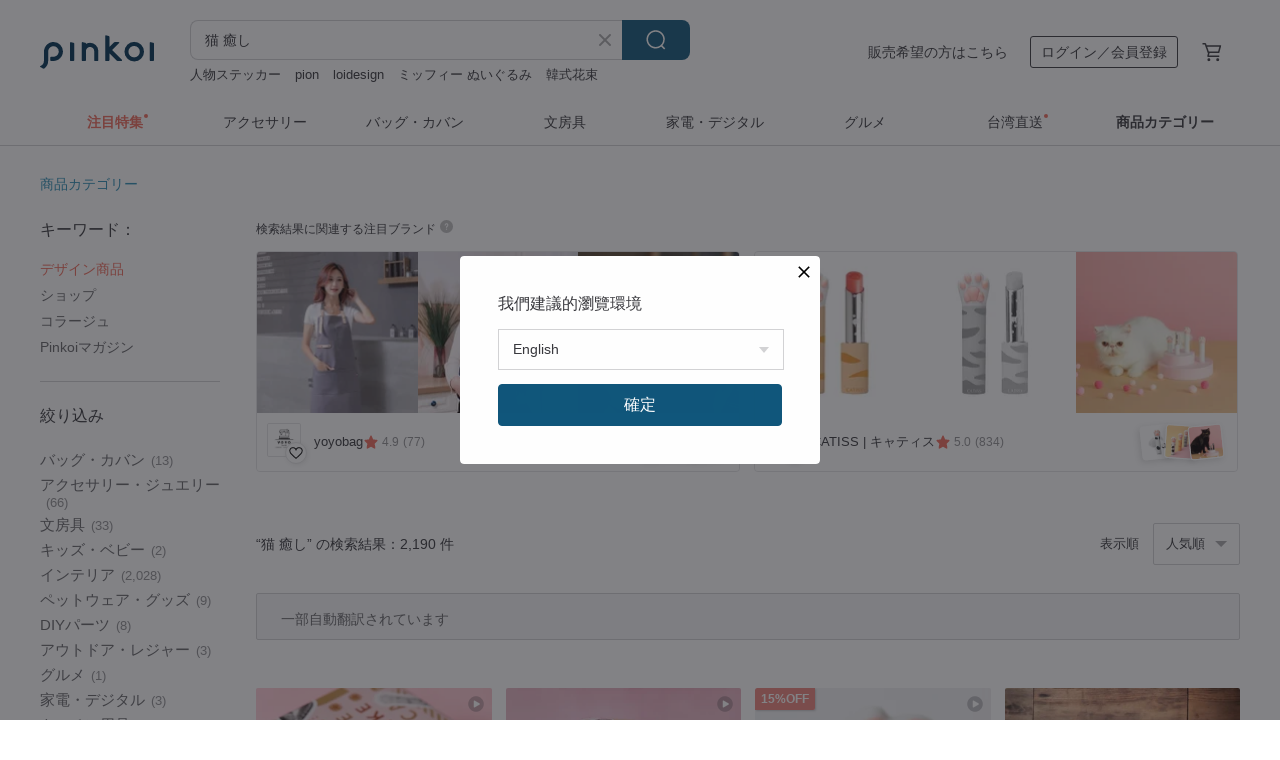

--- FILE ---
content_type: text/html; charset=utf-8
request_url: https://jp.pinkoi.com/search?q=%E7%8C%AB%20%E7%99%92%E3%81%97&ref_sec=related_keywords&ref_posn=7&ref_related_kw_type=auto&ref_created=1716266451&ref_entity=search_item_list&ref_entity_id=%E7%8C%AB%20%E7%99%92%E3%81%97&ref_page=1&ref_pgsz=60&ref_pgsess=1716266451
body_size: 28041
content:

<!doctype html>

<html lang="ja" class="web no-js s-not-login s-ja webkit" xmlns:fb="http://ogp.me/ns/fb#">
<head prefix="og: http://ogp.me/ns# fb: http://ogp.me/ns/fb# ilovepinkoi: http://ogp.me/ns/fb/ilovepinkoi#">
    <meta charset="utf-8">

        <title>【2026厳選】猫 癒しの人気商品｜グローバル通販Pinkoi</title>
    <meta name="keywords" content="猫 癒し">

        <meta name="description" content="猫 癒しの商品一覧。Pinkoiでしか手に入らない、日本未上陸の海外話題商品がたくさん。商品が届かなかった場合は 100 % 返金保証！今なら新規会員登録の方には 500 円オフクーポンギフトを">

    <meta name="twitter:card" content="summary_large_image">

        <meta property="og:title" content="猫 癒し | Pinkoi">
        <meta property="og:description" content="猫 癒しの商品一覧。Pinkoiでしか手に入らない、日本未上陸の海外話題商品がたくさん。商品が届かなかった場合は 100 % 返金保証！今なら新規会員登録の方には 500 円オフクーポンギフトを">
        <meta property="og:image" content="https://cdn01.pinkoi.com/product/C4HN3vDV/0/1/800x0.jpg">

    <meta property="og:type" content="product">
        <meta property="og:url" content="https://jp.pinkoi.com/search?q=%E7%8C%AB+%E7%99%92%E3%81%97&ref_sec=related_keywords&ref_posn=7&ref_related_kw_type=auto&ref_created=1716266451&ref_entity=search_item_list&ref_entity_id=%E7%8C%AB+%E7%99%92%E3%81%97&ref_page=1&ref_pgsz=60&ref_pgsess=1716266451"><link rel="canonical" href="https://jp.pinkoi.com/search?q=%E7%8C%AB+%E7%99%92%E3%81%97"><link rel="next" href="https://jp.pinkoi.com/search?q=%E7%8C%AB+%E7%99%92%E3%81%97&page=2">

    <link rel="alternate" href="android-app://com.pinkoi/http/jp.pinkoi.com/search?q=%E7%8C%AB+%E7%99%92%E3%81%97">

        <script type="application/ld+json">{"@context": "http://schema.org", "@type": "BreadcrumbList", "itemListElement": [{"@type": "ListItem", "position": 1, "item": {"@id": "https://jp.pinkoi.com", "name": "Pinkoi"}}, {"@type": "ListItem", "position": 2, "item": {"@id": "https://jp.pinkoi.com/search", "name": "Search"}}, {"@type": "ListItem", "position": 3, "item": {"@id": "https://jp.pinkoi.com/search?q=%E7%8C%AB+%E7%99%92%E3%81%97", "name": "\u732b \u7652\u3057"}}]}</script>

        <script type="application/ld+json">{"@context": "http://schema.org", "@type": "Product", "productID": "C4HN3vDV", "sku": "C4HN3vDV", "name": "\u732b\u306e\u738b\u56fd\uff5e\u7652\u3057\u306e\u68ee\uff5e\u3010\u30e4\u30e2\u30ea\u30b8\u30b0\u30bd\u30fc\u30d1\u30ba\u30eb\u3011", "description": "\u3075\u308f\u3075\u308f\u306e\u690d\u7269\u304c\u5fc3\u5730\u3088\u3044\u6bdb\u5e03\u3092\u5f62\u6210\u3057\u307e\u3059\u3002\n\u30d6\u30e9\u30c3\u30af\u306f\u67d4\u3089\u304b\u3044\u5de3\u306e\u4e2d\u3067\u4e38\u304f\u306a\u3063\u3066\u3044\u305f\u3002\n\u6696\u304b\u3044\u967d\u5149\u304c\u68ee\u306e\u8449\u3092\u900f\u904e\u3057\u3001\u9ed2\u304f\u5149\u6ca2\u306e\u3042\u308b\u80cc\u4e2d\u3092\u7167\u3089\u3057\u307e\u3059\u3002\n\u307e\u308b\u3067\u5c0f\u3055\u306a\u30ad\u30eb\u30c8\u3067\u5b50\u4f9b\u3092\u5305\u3093\u3067\u3044\u308b\u304b\u306e\u3088\u3046\u3002\n\n\u3059\u3079\u3066\u304c\u9759\u304b\u3067\u5e73\u548c\u3067\u3001\u305d\u3088\u98a8\u3060\u3051\u304c\u305d\u3063\u3068\u5439\u3044\u3066\u3001\u5bc4\u308a\u304b\u304b\u308b\u3053\u3068\u304c\u3067\u304d\u308b -\n\u5e78\u305b\u3067\u7652\u3057\u306e\u3042\u308b\u68ee\u3002", "image": ["https://cdn01.pinkoi.com/product/C4HN3vDV/0/1/500x0.jpg"], "brand": {"@type": "Brand", "name": "\u826f\u7e6a\u88fd\u6240 \u30d1\u30ba\u30eb"}, "offers": {"@type": "Offer", "priceCurrency": "JPY", "price": 6753, "availability": "http://schema.org/InStock", "priceValidUntil": "2026-07-22", "itemCondition": "http://schema.org/NewCondition", "url": "https://jp.pinkoi.com/product/C4HN3vDV", "seller": {"@type": "Organization", "name": "\u826f\u7e6a\u88fd\u6240 \u30d1\u30ba\u30eb", "url": "https://jp.pinkoi.com/store/classymoku"}, "hasMerchantReturnPolicy": [{"@type": "MerchantReturnPolicy", "returnPolicyCategory": "https://schema.org/MerchantReturnFiniteReturnWindow", "merchantReturnDays": 7, "returnMethod": "https://schema.org/ReturnByMail", "returnFees": "https://schema.org/FreeReturn", "applicableCountry": ["TW", "HK", "MO", "TH", "JP", "CN", "US", "SG", "CA"]}]}, "aggregateRating": {"@type": "AggregateRating", "ratingValue": 5.0, "reviewCount": 83}}</script><script type="application/ld+json">{"@context": "http://schema.org", "@type": "Product", "productID": "meYiKKnm", "sku": "meYiKKnm", "name": "\u3010\u3042\u306a\u305f\u306e\u30da\u30c3\u30c8\u3092\u63cf\u304d\u307e\u3059 - 3\u679a\u30bb\u30c3\u30c8\u3011\u7652\u3057\u306e\u88c5\u98fe\u30df\u30cb\u7d75\u753b\u30bb\u30c3\u30c8 \u30b9\u30bf\u30a4\u30eb\u30a4\u30e9\u30b9\u30c8 \u30aa\u30fc\u30c0\u30fc\u30e1\u30a4\u30c9\u8096\u50cf\u753b", "description": "\u6c34\u5f69\u3092\u6cb9\u7d75\u306e\u3088\u3046\u306a\u8272\u5f69\u3067\u91cd\u306d\u3001\u5199\u5b9f\u7684\u306a\u30da\u30c3\u30c8\u306e\u8096\u50cf\u753b\u3092\u63cf\u304d\u307e\u3059\u3002\u4e0a\u8cea\u306a\u7a7a\u9593\u306e\u88c5\u98fe\u3084\u8a18\u5ff5\u306e\u8d08\u308a\u7269\u306b\u3074\u3063\u305f\u308a\u306e\u3001\u7279\u5225\u306a\u30aa\u30fc\u30c0\u30fc\u30e1\u30a4\u30c9\u3067\u3059\u3002", "image": ["https://cdn01.pinkoi.com/product/meYiKKnm/0/1/500x0.jpg"], "brand": {"@type": "Brand", "name": "starrycolor"}, "offers": {"@type": "Offer", "priceCurrency": "JPY", "price": 6647, "availability": "http://schema.org/InStock", "priceValidUntil": "2026-07-22", "itemCondition": "http://schema.org/NewCondition", "url": "https://jp.pinkoi.com/product/meYiKKnm", "seller": {"@type": "Organization", "name": "starrycolor", "url": "https://jp.pinkoi.com/store/starrycolor"}, "hasMerchantReturnPolicy": [{"@type": "MerchantReturnPolicy", "returnPolicyCategory": "https://schema.org/MerchantReturnFiniteReturnWindow", "merchantReturnDays": 7, "returnMethod": "https://schema.org/ReturnByMail", "returnFees": "https://schema.org/FreeReturn", "applicableCountry": ["TW", "HK", "MO", "TH", "JP", "CN", "US", "SG", "CA"]}]}, "aggregateRating": {"@type": "AggregateRating", "ratingValue": 5.0, "reviewCount": 121}}</script><script type="application/ld+json">{"@context": "http://schema.org", "@type": "Product", "productID": "XVgMMgRj", "sku": "XVgMMgRj", "name": "\u53f0\u6e7e\u3067\u5927\u4eba\u6c17 ! CATISS\u306d\u3053\u624b\u30ea\u30c3\u30d7\u30af\u30ea\u30fc\u30e0\u3000\u7652\u3057\u306e\u732b\u306e\u8089\u7403\u30c7\u30b6\u30a4\u30f3\u0026\u4fdd\u6e7f ( \u767d\u306d\u3053/\u7121\u9999\u6599 )", "description": "\u5507\u3092\u6ed1\u3089\u304b\u306b\u3002\u30ed\u30fc\u30ba\u30d2\u30c3\u30d7\u30aa\u30a4\u30eb\u3001\u30d2\u30a2\u30eb\u30ed\u30f3\u9178\u3001\u30a2\u30ed\u30a8\u30a8\u30ad\u30b9\u306a\u3069\u3001\u4f1d\u7d71\u7684\u306a\u30a8\u30ad\u30b9\u3092\u914d\u5408\uff01", "image": ["https://cdn01.pinkoi.com/product/XVgMMgRj/0/3/500x0.jpg"], "brand": {"@type": "Brand", "name": "CATISS | \u30ad\u30e3\u30c6\u30a3\u30b9"}, "offers": {"@type": "Offer", "priceCurrency": "JPY", "price": 3186, "availability": "http://schema.org/InStock", "priceValidUntil": "2026-07-22", "itemCondition": "http://schema.org/NewCondition", "url": "https://jp.pinkoi.com/product/XVgMMgRj", "seller": {"@type": "Organization", "name": "CATISS | \u30ad\u30e3\u30c6\u30a3\u30b9", "url": "https://jp.pinkoi.com/store/catiss"}, "hasMerchantReturnPolicy": [{"@type": "MerchantReturnPolicy", "returnPolicyCategory": "https://schema.org/MerchantReturnFiniteReturnWindow", "merchantReturnDays": 7, "returnMethod": "https://schema.org/ReturnByMail", "returnFees": "https://schema.org/FreeReturn", "applicableCountry": ["TW", "HK", "MO", "TH", "JP", "CN", "US", "SG", "CA"]}]}, "aggregateRating": {"@type": "AggregateRating", "ratingValue": 5.0, "reviewCount": 834}}</script><script type="application/ld+json">{"@context": "http://schema.org", "@type": "Product", "productID": "jW4qnrtR", "sku": "jW4qnrtR", "name": "\u3010American Petpals\u3011\u30ec\u30af\u30ea\u30a8\u30fc\u30b7\u30e7\u30f3\u3068\u7652\u3057\u306e\u732b\u30c0\u30a4\u30d3\u30f3\u30b0\u30d7\u30e9\u30c3\u30c8\u30d5\u30a9\u30fc\u30e0", "description": "\u3010\u5546\u54c1\u306f\u9001\u6599\u7121\u6599\u3067\u3059\u3011\n\u25a05\u968e\u5efa\u3066\u30b8\u30e3\u30f3\u30d7\u53f0\u8a2d\u8a08\n\u25a0\u7652\u3057\u3068\u30ea\u30e9\u30c3\u30af\u30b9\u52b9\u679c\u3092\u5b9f\u73fe\u3059\u308b\u65b0\u30e9\u30d0\u30fc\u722a\u3068\u304e\u67f1\n\u25a0\u5ea7\u308a\u5fc3\u5730\u306e\u826f\u3044\u7d20\u6750\u306e\u30b7\u30fc\u30c8\u30af\u30c3\u30b7\u30e7\u30f3\n\u25a0\u7c21\u5358\u306aDIY\u7d44\u307f\u7acb\u3066\n\u25a0\u8f38\u9001\u3084\u5c55\u793a\u306b\u4fbf\u5229\u306a\u5b8c\u5168\u7bb1\u68b1\u5305\u3002\n\u25a0\u9577\u3055\u00d7\u5e45\u00d7\u9ad8\u3055(cm)\uff1a55\u00d755\u00d7155cm", "image": ["https://cdn01.pinkoi.com/product/jW4qnrtR/0/1/500x0.jpg"], "brand": {"@type": "Brand", "name": "Pet Era"}, "offers": {"@type": "Offer", "priceCurrency": "JPY", "price": 24688, "availability": "http://schema.org/InStock", "priceValidUntil": "2026-07-22", "itemCondition": "http://schema.org/NewCondition", "url": "https://jp.pinkoi.com/product/jW4qnrtR", "seller": {"@type": "Organization", "name": "Pet Era", "url": "https://jp.pinkoi.com/store/petpals-tw"}, "hasMerchantReturnPolicy": [{"@type": "MerchantReturnPolicy", "returnPolicyCategory": "https://schema.org/MerchantReturnFiniteReturnWindow", "merchantReturnDays": 7, "returnMethod": "https://schema.org/ReturnByMail", "returnFees": "https://schema.org/FreeReturn", "applicableCountry": ["TW", "HK", "MO", "TH", "JP", "CN", "US", "SG", "CA"]}]}, "aggregateRating": {"@type": "AggregateRating", "ratingValue": 4.9, "reviewCount": 48}}</script><script type="application/ld+json">{"@context": "http://schema.org", "@type": "Product", "productID": "EMXGqkXd", "sku": "EMXGqkXd", "name": "\u3010Petpals USA\u3011\u7652\u3057\u306e\u751f\u7269\u732b\u30b8\u30e3\u30f3\u30d7\u30d7\u30e9\u30c3\u30c8\u30d5\u30a9\u30fc\u30e0 - 5\u5c64", "description": "\u2022\u30a8\u30ec\u30ac\u30f3\u30c8\u3067\u67d4\u3089\u304b\u306a\u8272\u5f69\n\u2022 \u732b\u306e\u8db3\u3092\u50b7\u3064\u3051\u306a\u3044\u30c6\u30c7\u30a3\u30d9\u30eb\u30d9\u30c3\u30c8\u7d20\u6750\n\u2022\u30ea\u30cd\u30f3\u30b0\u30e9\u30d6\u30dd\u30fc\u30eb\u3001\u8010\u4e45\u6027\u3068\u5b89\u5b9a\u6027\n\u2022\u5c0f\u3055\u304f\u3066\u304b\u308f\u3044\u3044\u76ee\u3092\u3057\u3066\u3044\u308b", "image": ["https://cdn01.pinkoi.com/product/EMXGqkXd/0/1/500x0.jpg"], "brand": {"@type": "Brand", "name": "Pet Era"}, "offers": {"@type": "Offer", "priceCurrency": "JPY", "price": 15826, "availability": "http://schema.org/InStock", "priceValidUntil": "2026-07-22", "itemCondition": "http://schema.org/NewCondition", "url": "https://jp.pinkoi.com/product/EMXGqkXd", "seller": {"@type": "Organization", "name": "Pet Era", "url": "https://jp.pinkoi.com/store/petpals-tw"}, "hasMerchantReturnPolicy": [{"@type": "MerchantReturnPolicy", "returnPolicyCategory": "https://schema.org/MerchantReturnFiniteReturnWindow", "merchantReturnDays": 7, "returnMethod": "https://schema.org/ReturnByMail", "returnFees": "https://schema.org/FreeReturn", "applicableCountry": ["TW", "HK", "MO", "TH", "JP", "CN", "US", "SG", "CA"]}]}, "aggregateRating": {"@type": "AggregateRating", "ratingValue": 4.9, "reviewCount": 48}}</script><script type="application/ld+json">{"@context": "http://schema.org", "@type": "Product", "productID": "zqesr5Vr", "sku": "zqesr5Vr", "name": "\u4e09\u8f2a\u8eca\u306b\u4e57\u308b3D\u30d7\u30ea\u30f3\u30c8\u732b\u30d5\u30a3\u30ae\u30e5\u30a2 \u2013 \u304b\u308f\u3044\u3044\u5353\u4e0a\u98fe\u308a\u3001\u7652\u3057\u306e\u30b3\u30ec\u30af\u30b7\u30e7\u30f3\u30ae\u30d5\u30c8", "description": "FAT FACTORY\u306e\u30aa\u30ea\u30b8\u30ca\u30eb\u307d\u3063\u3061\u3083\u308a\u732b\u30b7\u30ea\u30fc\u30ba\u3002\u3053\u306e\u306e\u3093\u3073\u308a\u3057\u305f\u30db\u30ef\u30a4\u30c8\u732b\u306f\u3001\u5ea7\u308c\u308b\u306a\u3089\u7d76\u5bfe\u306b\u6b69\u304d\u307e\u305b\u3093\u3002\u305f\u3068\u30485\u5206\u306e\u9053\u306e\u308a\u3067\u3082\u3001\u4e57\u308a\u7269\u306b\u4e57\u3063\u3066\u79fb\u52d5\u3057\u307e\u3059\u3002", "image": ["https://cdn01.pinkoi.com/product/zqesr5Vr/0/1/500x0.jpg"], "brand": {"@type": "Brand", "name": "FAT FACTORY"}, "offers": {"@type": "Offer", "priceCurrency": "JPY", "price": 1604, "availability": "http://schema.org/InStock", "priceValidUntil": "2026-07-22", "itemCondition": "http://schema.org/NewCondition", "url": "https://jp.pinkoi.com/product/zqesr5Vr", "seller": {"@type": "Organization", "name": "FAT FACTORY", "url": "https://jp.pinkoi.com/store/fatfactory"}, "hasMerchantReturnPolicy": [{"@type": "MerchantReturnPolicy", "returnPolicyCategory": "https://schema.org/MerchantReturnFiniteReturnWindow", "merchantReturnDays": 7, "returnMethod": "https://schema.org/ReturnByMail", "returnFees": "https://schema.org/FreeReturn", "applicableCountry": ["TW", "HK", "MO", "TH", "JP", "CN", "US", "SG", "CA"]}]}, "aggregateRating": {"@type": "AggregateRating", "ratingValue": 5.0, "reviewCount": 5}}</script><script type="application/ld+json">{"@context": "http://schema.org", "@type": "Product", "productID": "27qM8d38", "sku": "27qM8d38", "name": "\u5929\u7136\u30df\u30e3\u30f3\u30de\u30fc\u7fe1\u7fe0 \u30a2\u30a4\u30b9\u30db\u30ef\u30a4\u30c8\u7fe1\u7fe0 \u732b\u306e\u8089\u7403 \u8d85\u7652\u3057 \u53ef\u611b\u3044 \u840c\u3048 \u624b\u7d10 \u30ae\u30d5\u30c8", "description": "\u732b\u597d\u304d\u306e\u5fc3\u3092\u6eb6\u304b\u3059\u3001\u8d85\u7652\u3084\u3057\u7cfb\uff01\u53ef\u611b\u3044\u7fe1\u7fe0\u306e\u5b50\u732b\u306e\u8089\u7403\u3002\n\u304a\u5b50\u69d8\u304b\u3089\u5927\u4eba\u307e\u3067\u7740\u7528\u3044\u305f\u3060\u3051\u307e\u3059^^\u30ae\u30d5\u30c8\u30dc\u30c3\u30af\u30b9\u4ed8\u304d\u3002", "image": ["https://cdn01.pinkoi.com/product/27qM8d38/0/500x0.jpg"], "brand": {"@type": "Brand", "name": "\u697d\uff5c\u30e9\u30a4\u30c8\u30b8\u30e5\u30a8\u30ea\u30fc\uff5c\u624b\u4f5c\u308a\u306e\u30a8\u30cd\u30eb\u30ae\u30fc"}, "offers": {"@type": "Offer", "priceCurrency": "JPY", "price": 9168, "availability": "http://schema.org/InStock", "priceValidUntil": "2026-07-22", "itemCondition": "http://schema.org/NewCondition", "url": "https://jp.pinkoi.com/product/27qM8d38", "seller": {"@type": "Organization", "name": "\u697d\uff5c\u30e9\u30a4\u30c8\u30b8\u30e5\u30a8\u30ea\u30fc\uff5c\u624b\u4f5c\u308a\u306e\u30a8\u30cd\u30eb\u30ae\u30fc", "url": "https://jp.pinkoi.com/store/missla2020"}, "hasMerchantReturnPolicy": [{"@type": "MerchantReturnPolicy", "returnPolicyCategory": "https://schema.org/MerchantReturnFiniteReturnWindow", "merchantReturnDays": 7, "returnMethod": "https://schema.org/ReturnByMail", "returnFees": "https://schema.org/FreeReturn", "applicableCountry": ["TW", "HK", "MO", "TH", "JP", "CN", "US", "SG", "CA"]}]}, "aggregateRating": {"@type": "AggregateRating", "ratingValue": 5.0, "reviewCount": 1266}}</script><script type="application/ld+json">{"@context": "http://schema.org", "@type": "Product", "productID": "D98pS5am", "sku": "D98pS5am", "name": "316\u533b\u7642\u7528\u30b9\u30c6\u30f3\u30ec\u30b9 \u30cf\u30ed\u30a6\u30a3\u30f3 \u30d4\u30a2\u30b9 \u30a4\u30e4\u30ea\u30f3\u30b0 \u732b \u9ed2\u732b \u30ad\u30e9\u30ad\u30e9 \u30ae\u30d5\u30c8 \u624b\u4f5c\u308a \u7652\u3057", "description": "\u5149\u306e\u5f53\u305f\u308a\u65b9\u3067\u3001\u7570\u306a\u308b\u53cd\u5c04\u52b9\u679c\u304c\u697d\u3057\u3081\u307e\u3059\u3002", "image": ["https://cdn02.pinkoi.com/product/D98pS5am/0/1/500x0.jpg"], "brand": {"@type": "Brand", "name": "ys888handmade"}, "offers": {"@type": "Offer", "priceCurrency": "JPY", "price": 1530, "availability": "http://schema.org/InStock", "priceValidUntil": "2026-07-22", "itemCondition": "http://schema.org/NewCondition", "url": "https://jp.pinkoi.com/product/D98pS5am", "seller": {"@type": "Organization", "name": "ys888handmade", "url": "https://jp.pinkoi.com/store/ys888handmade"}, "hasMerchantReturnPolicy": [{"@type": "MerchantReturnPolicy", "returnPolicyCategory": "https://schema.org/MerchantReturnFiniteReturnWindow", "merchantReturnDays": 7, "returnMethod": "https://schema.org/ReturnByMail", "returnFees": "https://schema.org/FreeReturn", "applicableCountry": ["TW", "HK", "MO", "TH", "JP", "CN", "US", "SG", "CA"]}]}, "aggregateRating": {"@type": "AggregateRating", "ratingValue": 5.0, "reviewCount": 131}}</script><script type="application/ld+json">{"@context": "http://schema.org", "@type": "Product", "productID": "bcm4iSwd", "sku": "bcm4iSwd", "name": "\u7652\u3057\u30b7\u30ea\u30fc\u30ba | \u30ad\u30e3\u30c3\u30c8\u30af\u30ed\u30fc\u77f3\u30d5\u30e9\u30ef\u30fc\u3002\u591a\u8089\u690d\u7269\u3002\u77f3\u306e\u7fe1\u7fe0/\u30ae\u30d5\u30c8\u4ea4\u63db", "description": "\u3068\u3063\u3066\u3082\u30ad\u30e5\u30fc\u30c8\u306a\u732b\u306e\u8db3\u306e\u5f62\u304c\u77f3\u3068\u30de\u30c3\u30c1\u3057\u3066\u3001\u6bce\u65e5\u3068\u3066\u3082\u7652\u3055\u308c\u307e\u3059\uff01", "image": ["https://cdn01.pinkoi.com/product/bcm4iSwd/0/3/500x0.jpg"], "brand": {"@type": "Brand", "name": "Beatustime"}, "offers": {"@type": "Offer", "priceCurrency": "JPY", "price": 3693, "availability": "http://schema.org/InStock", "priceValidUntil": "2026-07-22", "itemCondition": "http://schema.org/NewCondition", "url": "https://jp.pinkoi.com/product/bcm4iSwd", "seller": {"@type": "Organization", "name": "Beatustime", "url": "https://jp.pinkoi.com/store/beatustime"}, "hasMerchantReturnPolicy": [{"@type": "MerchantReturnPolicy", "returnPolicyCategory": "https://schema.org/MerchantReturnFiniteReturnWindow", "merchantReturnDays": 7, "returnMethod": "https://schema.org/ReturnByMail", "returnFees": "https://schema.org/FreeReturn", "applicableCountry": ["TW", "HK", "MO", "TH", "JP", "CN", "US", "SG", "CA"]}]}, "aggregateRating": {"@type": "AggregateRating", "ratingValue": 5.0, "reviewCount": 186}}</script><script type="application/ld+json">{"@context": "http://schema.org", "@type": "Product", "productID": "VMJ8Rekv", "sku": "VMJ8Rekv", "name": "\u3010\u3042\u306a\u305f\u306e\u305f\u3081\u306b\u304b\u308f\u3044\u3044\u306c\u3044\u3050\u308b\u307f\u306e\u732b\u3092\u62c5\u5f53\u3011\u30c7\u30b6\u30a4\u30ca\u30fc\u306e\u624b\u306b\u56de\u8ee2\u6307\u8f2a\u3092\u4f5c\u308b\u5fc5\u8981\u306f\u3042\u308a\u307e\u305b\u3093", "description": "\u732b\u597d\u304d\u306e\u5c5e\u6027\u304c\u4e00\u76ee\u3067\u308f\u304b\u308b\u500b\u6027\u7684\u306a\u732b\u7cfb\u7740\u3053\u306a\u3057\u3067\u3059\n\u601d\u308f\u305a\u904a\u3073\u305f\u304f\u306a\u3063\u3066\u3057\u307e\u3046\u56de\u8ee2\u6307\u8f2a\u3067\u3059\nPinkoi\u304c\u72ec\u5360\u8ca9\u58f2\u3057\u3066\u304a\u308a\u3001\u4eca\u6ce8\u6587\u3059\u308b\u3068\u5c0f\u3055\u306a\u690d\u6728\u9262\u30b9\u30bf\u30a4\u30eb\u306e\u6307\u8f2a\u30db\u30eb\u30c0\u30fc\u304c\u30d7\u30ec\u30bc\u30f3\u30c8\u3055\u308c\u3001\u3059\u3050\u306b\u732b\u306e\u76c6\u683d\u306b\u5909\u8eab\uff01", "image": ["https://cdn01.pinkoi.com/product/VMJ8Rekv/0/1/500x0.jpg"], "brand": {"@type": "Brand", "name": "GOKIBUN Story House"}, "offers": {"@type": "Offer", "priceCurrency": "JPY", "price": 3326, "availability": "http://schema.org/InStock", "priceValidUntil": "2026-07-22", "itemCondition": "http://schema.org/NewCondition", "url": "https://jp.pinkoi.com/product/VMJ8Rekv", "seller": {"@type": "Organization", "name": "GOKIBUN Story House", "url": "https://jp.pinkoi.com/store/gokibunhandmade"}, "hasMerchantReturnPolicy": [{"@type": "MerchantReturnPolicy", "returnPolicyCategory": "https://schema.org/MerchantReturnFiniteReturnWindow", "merchantReturnDays": 7, "returnMethod": "https://schema.org/ReturnByMail", "returnFees": "https://schema.org/FreeReturn", "applicableCountry": ["TW", "HK", "MO", "TH", "JP", "CN", "US", "SG", "CA"]}]}, "aggregateRating": {"@type": "AggregateRating", "ratingValue": 5.0, "reviewCount": 2}}</script><script type="application/ld+json">{"@context": "http://schema.org", "@type": "Product", "productID": "bY2NKW2Y", "sku": "bY2NKW2Y", "name": "\u611b\u60c5\u6df1\u3044\u611b\u306e\u30af\u30ea\u30b9\u30bf\u30eb \u30dc\u30fc\u30eb \u30c7\u30b3\u30ec\u30fc\u30b7\u30e7\u30f3 \u8a95\u751f\u65e5 \u604b\u4eba \u30af\u30ea\u30b9\u30de\u30b9 \u4ea4\u63db Miyue \u7652\u3057\u306e\u30ae\u30d5\u30c8 \u732b \u30d0\u30fc\u30de\u30f3 \u30d5\u30a1\u30c3\u30c8\u30ad\u30e3\u30c3\u30c8", "description": "\u5fe0\u5b9f\u306a\u4ef2\u9593\u3001\n\u52c7\u6562\u306b\u56f0\u96e3\u306b\u7acb\u3061\u5411\u304b\u3044\u3001\n\u30cd\u30d0\u30fc\u30ae\u30d6\u30a2\u30c3\u30d7\u3001\n\u6c38\u9060\u306b\u3042\u306a\u305f\u3092\u611b\u3057\u3066\u3044\u307e\u3059\u3002", "image": ["https://cdn01.pinkoi.com/product/bY2NKW2Y/0/1/500x0.jpg"], "brand": {"@type": "Brand", "name": "JARLL"}, "offers": {"@type": "Offer", "priceCurrency": "JPY", "price": 7280, "availability": "http://schema.org/InStock", "priceValidUntil": "2026-07-22", "itemCondition": "http://schema.org/NewCondition", "url": "https://jp.pinkoi.com/product/bY2NKW2Y", "seller": {"@type": "Organization", "name": "JARLL", "url": "https://jp.pinkoi.com/store/jarll"}, "hasMerchantReturnPolicy": [{"@type": "MerchantReturnPolicy", "returnPolicyCategory": "https://schema.org/MerchantReturnFiniteReturnWindow", "merchantReturnDays": 7, "returnMethod": "https://schema.org/ReturnByMail", "returnFees": "https://schema.org/FreeReturn", "applicableCountry": ["TW", "HK", "MO", "TH", "JP", "CN", "US", "SG", "CA"]}]}, "aggregateRating": {"@type": "AggregateRating", "ratingValue": 5.0, "reviewCount": 731}}</script><script type="application/ld+json">{"@context": "http://schema.org", "@type": "Product", "productID": "4y9zqbws", "sku": "4y9zqbws", "name": "\u732b \u30ad\u30e3\u30f3\u30c9\u30eb\u30b8\u30e3\u30fc \u7652\u3057 \u732b\u30b0\u30c3\u30ba \u30cf\u30f3\u30c9\u30e1\u30a4\u30c9\u30ae\u30d5\u30c8 \u624b\u3073\u306d\u308a\u9676\u5668 \u30eb\u30fc\u30e0\u30d5\u30ec\u30b0\u30e9\u30f3\u30b9", "description": "2025 dotdot_illustration\u30a4\u30e9\u30b9\u30c8\u30fb\u9676\u5668 x Tings Aroma \u30b3\u30e9\u30dc \u732b\u306e\u30ad\u30e3\u30f3\u30c9\u30eb\u30b8\u30e3\u30fc", "image": ["https://cdn02.pinkoi.com/product/4y9zqbws/0/1/500x0.jpg"], "brand": {"@type": "Brand", "name": "dotdotillustration"}, "offers": {"@type": "Offer", "priceCurrency": "JPY", "price": 7280, "availability": "http://schema.org/InStock", "priceValidUntil": "2026-07-22", "itemCondition": "http://schema.org/NewCondition", "url": "https://jp.pinkoi.com/product/4y9zqbws", "seller": {"@type": "Organization", "name": "dotdotillustration", "url": "https://jp.pinkoi.com/store/dotdotillustration"}, "hasMerchantReturnPolicy": [{"@type": "MerchantReturnPolicy", "returnPolicyCategory": "https://schema.org/MerchantReturnFiniteReturnWindow", "merchantReturnDays": 7, "returnMethod": "https://schema.org/ReturnByMail", "returnFees": "https://schema.org/FreeReturn", "applicableCountry": ["TW", "HK", "MO", "TH", "JP", "CN", "US", "SG", "CA"]}]}, "aggregateRating": {"@type": "AggregateRating", "ratingValue": 5.0, "reviewCount": 10}}</script><script type="application/ld+json">{"@context": "http://schema.org", "@type": "Product", "productID": "5wbtSQkY", "sku": "5wbtSQkY", "name": "\u7acb\u4f53\u7652\u3057\u66fc\u837c\u7f85\u4f5c\u54c1\u30b7\u30eb\u30d0\u30fc\u306b\u30d6\u30e9\u30c3\u30af\u3068\u30d1\u30fc\u30d7\u30eb\u306e\u732b\uff08\u5c0f\uff09", "description": "\u4f5c\u54c1\u30b5\u30a4\u30ba\uff1a6.5\u00d712.5\u00d716cm\n\u753b\u6750\uff1a\u7acb\u4f53\u6728\u5f6b\u3001\u30a2\u30af\u30ea\u30eb\u7d75\u306e\u5177\u3002\n\u30de\u30f3\u30c0\u30e9\u30a2\u30fc\u30c6\u30a3\u30b9\u30c8: \u30cd\u30d5\u30a3\u30fc\u30fb\u30ea\u30fc", "image": ["https://cdn02.pinkoi.com/product/5wbtSQkY/0/1/500x0.jpg"], "brand": {"@type": "Brand", "name": "neffy-aroma"}, "offers": {"@type": "Offer", "priceCurrency": "JPY", "price": 9390, "availability": "http://schema.org/InStock", "priceValidUntil": "2026-07-22", "itemCondition": "http://schema.org/NewCondition", "url": "https://jp.pinkoi.com/product/5wbtSQkY", "seller": {"@type": "Organization", "name": "neffy-aroma", "url": "https://jp.pinkoi.com/store/neffy-aroma"}, "hasMerchantReturnPolicy": [{"@type": "MerchantReturnPolicy", "returnPolicyCategory": "https://schema.org/MerchantReturnFiniteReturnWindow", "merchantReturnDays": 7, "returnMethod": "https://schema.org/ReturnByMail", "returnFees": "https://schema.org/FreeReturn", "applicableCountry": ["TW", "HK", "MO", "TH", "JP", "CN", "US", "SG", "CA"]}]}, "aggregateRating": {"@type": "AggregateRating", "ratingValue": 5.0, "reviewCount": 28}}</script><script type="application/ld+json">{"@context": "http://schema.org", "@type": "Product", "productID": "MfMEsB6x", "sku": "MfMEsB6x", "name": "\u3010\u30ab\u30b9\u30bf\u30de\u30a4\u30ba\u30be\u30fc\u30f3\u3011\u9650\u5b9a\u30c7\u30b6\u30a4\u30f3\u306e\u7652\u3057\u732b\u30d7\u30ec\u30fc\u30c8\u3092\u30d7\u30ec\u30bc\u30f3\u30c8", "description": "\u30ab\u30b9\u30bf\u30de\u30a4\u30ba\u3055\u308c\u3001\u82f1\u56fd\u306e\u8907\u5408\u6750\u6599 - \u9271\u7269\u6a39\u8102\u3067\u4f5c\u3089\u308c\u3001\u304a\u597d\u307f\u306e\u30a8\u30c3\u30bb\u30f3\u30b7\u30e3\u30eb \u30aa\u30a4\u30eb\u3092\u8ffd\u52a0\u3067\u304d\u307e\u3059\u3002", "image": ["https://cdn01.pinkoi.com/product/MfMEsB6x/0/1/500x0.jpg"], "brand": {"@type": "Brand", "name": "wangting.handmade"}, "offers": {"@type": "Offer", "priceCurrency": "JPY", "price": 1161, "availability": "http://schema.org/InStock", "priceValidUntil": "2026-07-22", "itemCondition": "http://schema.org/NewCondition", "url": "https://jp.pinkoi.com/product/MfMEsB6x", "seller": {"@type": "Organization", "name": "wangting.handmade", "url": "https://jp.pinkoi.com/store/7nourishthesoul"}, "hasMerchantReturnPolicy": [{"@type": "MerchantReturnPolicy", "returnPolicyCategory": "https://schema.org/MerchantReturnFiniteReturnWindow", "merchantReturnDays": 7, "returnMethod": "https://schema.org/ReturnByMail", "returnFees": "https://schema.org/FreeReturn", "applicableCountry": ["TW", "HK", "MO", "TH", "JP", "CN", "US", "SG", "CA"]}]}, "aggregateRating": {"@type": "AggregateRating", "ratingValue": 5.0, "reviewCount": 14}}</script><script type="application/ld+json">{"@context": "http://schema.org", "@type": "Product", "productID": "Smy6v3Xx", "sku": "Smy6v3Xx", "name": "\u30c7\u30d0\u30ea\u30a8 ca216y\u3010\u6b63\u898f\u54c1\u3011\u732b\u306e\u7f6e\u7269 \u8336\u30c8\u30e9 \u30ab\u30c3\u30d7\u30e9\u30fc\u30e1\u30f3 \u30de\u30b0\u30cd\u30c3\u30c8 \u30ec\u30b8\u30f3\u88fd \u30ae\u30d5\u30c8 \u304b\u308f\u3044\u3044 \u8a95\u751f\u65e5\u30d7\u30ec\u30bc\u30f3\u30c8", "description": "\u30ad\u30e5\u30fc\u30c8\u306a\u732b\u306e\u7f6e\u7269\u3002\u30ab\u30c3\u30d7\u30e9\u30fc\u30e1\u30f3\u306e\u84cb\u3068\u3057\u3066\u6d3b\u8e8d\u3057\u3066\u304f\u308c\u308b\u3060\u3051\u3067\u306f\u306a\u304f\u3001\n\u30de\u30b0\u30cd\u30c3\u30c8\u304c\u4ed8\u3044\u3066\u3044\u308b\u306e\u3067\u51b7\u8535\u5eab\u306e\u30e1\u30e2\u3092\u631f\u3093\u3060\u308a\u8f2a\u30b4\u30e0\u3092\u639b\u3051\u305f\u308a\u30fb\u30fb\n\u7384\u95a2\u3067\u3082\u5b50\u4f9b\u90e8\u5c4b\u3067\u3082\u30aa\u30d5\u30a3\u30b9\u3067\u3082\u2026\u3042\u3089\u3086\u308b\u5834\u9762\u3067\u3042\u306a\u305f\u306e\u5074\u3067\u3042\u306a\u305f\u306e\u7652\u3057\u306b\u306a\u308b\u3053\u3068\u9593\u9055\u3044\u306a\u3057", "image": ["https://cdn01.pinkoi.com/product/Smy6v3Xx/0/3/500x0.jpg"], "brand": {"@type": "Brand", "name": "\u30c7\u30d0\u30ea\u30a8\uff06\u30d5\u30a1\u30f3\u30b7\u30fc"}, "offers": {"@type": "Offer", "priceCurrency": "JPY", "price": 2480, "availability": "http://schema.org/InStock", "priceValidUntil": "2026-07-22", "itemCondition": "http://schema.org/NewCondition", "url": "https://jp.pinkoi.com/product/Smy6v3Xx", "seller": {"@type": "Organization", "name": "\u30c7\u30d0\u30ea\u30a8\uff06\u30d5\u30a1\u30f3\u30b7\u30fc", "url": "https://jp.pinkoi.com/store/devarie"}, "hasMerchantReturnPolicy": [{"@type": "MerchantReturnPolicy", "returnPolicyCategory": "https://schema.org/MerchantReturnFiniteReturnWindow", "merchantReturnDays": 7, "returnMethod": "https://schema.org/ReturnByMail", "returnFees": "https://schema.org/FreeReturn", "applicableCountry": ["TW", "HK", "MO", "TH", "JP", "CN", "US", "SG", "CA"]}]}, "aggregateRating": {"@type": "AggregateRating", "ratingValue": 5.0, "reviewCount": 545}}</script><script type="application/ld+json">{"@context": "http://schema.org", "@type": "Product", "productID": "uYN9gi5x", "sku": "uYN9gi5x", "name": "\u30b7\u30a7\u30eb\u5b50\u732b\u30af\u30ea\u30b9\u30bf\u30eb\u30d6\u30ec\u30b9\u30ec\u30c3\u30c8 | \u30a2\u30a4\u30aa\u30e9\u30a4\u30c8 \u53ef\u611b\u3044\u30de\u30b0\u30cd\u30c3\u30c8\u30af\u30e9\u30b9\u30d7\u30c7\u30b6\u30a4\u30f3 | \u7652\u3057\u7cfb\u732b\u30a2\u30af\u30bb\u30b5\u30ea\u30fc", "description": "\u611b\u3089\u3057\u3044\u5b50\u732b\u3092\u30e2\u30c1\u30fc\u30d5\u306b\u3001\u5929\u7136\u306e\u30a2\u30a4\u30aa\u30e9\u30a4\u30c8\u3068\u67d4\u3089\u304b\u306a\u8272\u5408\u3044\u306e\u30af\u30ea\u30b9\u30bf\u30eb\u3092\u7d44\u307f\u5408\u308f\u305b\u3001\u7652\u3057\u3068\u512a\u3057\u3055\u306b\u6e80\u3061\u305f\u96f0\u56f2\u6c17\u3092\u6f14\u51fa\u3057\u307e\u3057\u305f\u3002\n\u8c9d\u6bbb\u306e\u3088\u3046\u306a\u5b50\u732b\u306e\u30d5\u30a9\u30eb\u30e0\u306f\u5922\u5e7b\u7684\u3067\u3001\u307e\u308b\u3067\u6301\u3061\u4e3b\u3092\u898b\u5b88\u308b\u304b\u306e\u3088\u3046\u306b\u3001\u65e5\u5e38\u306b\u305d\u3063\u3068\u5149\u3068\u5e78\u904b\u3092\u904b\u3073\u307e\u3059\u3002", "image": ["https://cdn01.pinkoi.com/product/uYN9gi5x/0/500x0.jpg"], "brand": {"@type": "Brand", "name": "keepitpetite"}, "offers": {"@type": "Offer", "priceCurrency": "JPY", "price": 3579, "availability": "http://schema.org/InStock", "priceValidUntil": "2026-07-22", "itemCondition": "http://schema.org/NewCondition", "url": "https://jp.pinkoi.com/product/uYN9gi5x", "seller": {"@type": "Organization", "name": "keepitpetite", "url": "https://jp.pinkoi.com/store/keepitpetite"}, "hasMerchantReturnPolicy": [{"@type": "MerchantReturnPolicy", "returnPolicyCategory": "https://schema.org/MerchantReturnFiniteReturnWindow", "merchantReturnDays": 7, "returnMethod": "https://schema.org/ReturnByMail", "returnFees": "https://schema.org/FreeReturn", "applicableCountry": ["TW", "HK", "MO", "TH", "JP", "CN", "US", "SG", "CA"]}]}, "aggregateRating": {"@type": "AggregateRating", "ratingValue": 5.0, "reviewCount": 1526}}</script><script type="application/ld+json">{"@context": "http://schema.org", "@type": "Product", "productID": "iH33mciA", "sku": "iH33mciA", "name": "\u53f0\u6e7e\u3067\u5927\u4eba\u6c17 ! CATISS\u306d\u3053\u624b\u30ea\u30c3\u30d7\u30af\u30ea\u30fc\u30e0\u3000\u7652\u3057\u306e\u732b\u306e\u8089\u7403\u30c7\u30b6\u30a4\u30f3\u0026\u4fdd\u6e7f ( \u725b\u67c4\u306d\u3053/\u7121\u9999\u6599 )", "description": "\u5507\u3092\u6ed1\u3089\u304b\u306b\u3002\u30ed\u30fc\u30ba\u30d2\u30c3\u30d7\u30aa\u30a4\u30eb\u3001\u30d2\u30a2\u30eb\u30ed\u30f3\u9178\u3001\u30a2\u30ed\u30a8\u30a8\u30ad\u30b9\u306a\u3069\u3001\u4f1d\u7d71\u7684\u306a\u30a8\u30ad\u30b9\u3092\u914d\u5408\uff01", "image": ["https://cdn02.pinkoi.com/product/iH33mciA/0/6/500x0.jpg"], "brand": {"@type": "Brand", "name": "CATISS | \u30ad\u30e3\u30c6\u30a3\u30b9"}, "offers": {"@type": "Offer", "priceCurrency": "JPY", "price": 3186, "availability": "http://schema.org/InStock", "priceValidUntil": "2026-07-22", "itemCondition": "http://schema.org/NewCondition", "url": "https://jp.pinkoi.com/product/iH33mciA", "seller": {"@type": "Organization", "name": "CATISS | \u30ad\u30e3\u30c6\u30a3\u30b9", "url": "https://jp.pinkoi.com/store/catiss"}, "hasMerchantReturnPolicy": [{"@type": "MerchantReturnPolicy", "returnPolicyCategory": "https://schema.org/MerchantReturnFiniteReturnWindow", "merchantReturnDays": 7, "returnMethod": "https://schema.org/ReturnByMail", "returnFees": "https://schema.org/FreeReturn", "applicableCountry": ["TW", "HK", "MO", "TH", "JP", "CN", "US", "SG", "CA"]}]}, "aggregateRating": {"@type": "AggregateRating", "ratingValue": 5.0, "reviewCount": 834}}</script><script type="application/ld+json">{"@context": "http://schema.org", "@type": "Product", "productID": "su7nrAYM", "sku": "su7nrAYM", "name": "\u30af\u30ea\u30b9\u30bf\u30eb\u30d7\u30fc\u30c9\u30eb \u30b5\u30a4\u30baM | | \u5929\u7136\u77f3 \u30cf\u30f3\u30c9\u30e1\u30a4\u30c9 | \u30db\u30fc\u30e0\u30c7\u30b3\u30ec\u30fc\u30b7\u30e7\u30f3 \u7652\u3057 \u304b\u308f\u3044\u3044 \u72ac | \u30e9\u30d6\u30e9\u30c9\u30e9\u30a4\u30c8", "description": "Dawn Fashion Tong En Fashion M\u30b5\u30a4\u30ba\u306e\u30af\u30ea\u30b9\u30bf\u30eb\u30d7\u30fc\u30c9\u30eb\u306f\u3001\u53b3\u9078\u3055\u308c\u305f\u9ad8\u54c1\u8cea\u306e\u5929\u7136\u6c34\u6676\u3068\u9271\u77f3\u3092\u6ce8\u5165\u3057\u305f\u6c34\u6676\u63a5\u7740\u5264\u3092\u4f7f\u7528\u3057\u3066\u624b\u4f5c\u308a\u3055\u308c\u3066\u304a\u308a\u3001\u8077\u4eba\u306b\u3088\u308b\u6642\u9593\u306e\u304b\u304b\u308b\u5de5\u7a0b\u306b\u3088\u308a\u3001\u624b\u89e6\u308a\u304c\u826f\u304f\u3001\u30d1\u30c3\u30b1\u30fc\u30b8\u3082\u7cbe\u5de7\u3067\u3001\u30ae\u30d5\u30c8\u3068\u3057\u3066\u6700\u9069\u3067\u3059\u3002\u8aa0\u5b9f\u306a\u8d08\u308a\u7269\u3067\u3042\u308b\u3060\u3051\u3067\u306a\u304f\u3001\u826f\u3044\u30a8\u30cd\u30eb\u30ae\u30fc\u3092\u4f1d\u3048\u308b\u8d08\u308a\u7269\u3067\u3082\u3042\u308a\u307e\u3059\u3002", "image": ["https://cdn02.pinkoi.com/product/su7nrAYM/0/2/500x0.jpg"], "brand": {"@type": "Brand", "name": "dawn-fashion"}, "offers": {"@type": "Offer", "priceCurrency": "JPY", "price": 2216, "availability": "http://schema.org/InStock", "priceValidUntil": "2026-07-22", "itemCondition": "http://schema.org/NewCondition", "url": "https://jp.pinkoi.com/product/su7nrAYM", "seller": {"@type": "Organization", "name": "dawn-fashion", "url": "https://jp.pinkoi.com/store/dawn-fashion"}, "hasMerchantReturnPolicy": [{"@type": "MerchantReturnPolicy", "returnPolicyCategory": "https://schema.org/MerchantReturnFiniteReturnWindow", "merchantReturnDays": 7, "returnMethod": "https://schema.org/ReturnByMail", "returnFees": "https://schema.org/FreeReturn", "applicableCountry": ["TW", "HK", "MO", "TH", "JP", "CN", "US", "SG", "CA"]}]}, "aggregateRating": {"@type": "AggregateRating", "ratingValue": 5.0, "reviewCount": 254}}</script><script type="application/ld+json">{"@context": "http://schema.org", "@type": "Product", "productID": "wMCtbD6D", "sku": "wMCtbD6D", "name": "\u7652\u3057\u306e\u8e0f\u307f\u53f0 - \u7121\u57a2\u6750\u306e\u732b\u7802 \u732b\u306e\u304a\u3082\u3061\u3083", "description": "A\u30b0\u30ec\u30fc\u30c9\u306e\u30a6\u30c3\u30c9\u30b3\u30a2\u30dc\u30fc\u30c9\u88fd\u3001\u8010\u6469\u8017\u6027\u3068\u9632\u6c34\u6027\u306e\u8868\u9762\u3001\u5b89\u5b9a\u3057\u3066\u7a4d\u307f\u91cd\u306d\u53ef\u80fd\u3001\u732b\u306e\u30b8\u30e3\u30f3\u30d7\u53f0\u3001\u7652\u3057\u306e\u5b50\u732b\u30dc\u30c3\u30af\u30b9\u306b\u5909\u8eab\u3001\u53f0\u6e7e\u306f\u9001\u6599\u7121\u6599\uff01", "image": ["https://cdn01.pinkoi.com/product/wMCtbD6D/0/1/500x0.jpg"], "brand": {"@type": "Brand", "name": "tatacat2020"}, "offers": {"@type": "Offer", "priceCurrency": "JPY", "price": 9918, "availability": "http://schema.org/InStock", "priceValidUntil": "2026-07-22", "itemCondition": "http://schema.org/NewCondition", "url": "https://jp.pinkoi.com/product/wMCtbD6D", "seller": {"@type": "Organization", "name": "tatacat2020", "url": "https://jp.pinkoi.com/store/tatacat2020"}, "hasMerchantReturnPolicy": [{"@type": "MerchantReturnPolicy", "returnPolicyCategory": "https://schema.org/MerchantReturnFiniteReturnWindow", "merchantReturnDays": 7, "returnMethod": "https://schema.org/ReturnByMail", "returnFees": "https://schema.org/FreeReturn", "applicableCountry": ["TW", "HK", "MO", "TH", "JP", "CN", "US", "SG", "CA"]}]}, "aggregateRating": {"@type": "AggregateRating", "ratingValue": 4.9, "reviewCount": 19}}</script><script type="application/ld+json">{"@context": "http://schema.org", "@type": "Product", "productID": "U9NtDDwP", "sku": "U9NtDDwP", "name": "\u7652\u3057\u306e\u30de\u30c3\u30b5\u30fc\u30b8\u5c0f\u7269\u3010\u63a8\u54ea-\u30ed\u30fc\u30e9\u30fc\u732b\u3011\u30ea\u30e9\u30c3\u30af\u30b9\uff06\u30b9\u30c8\u30ec\u30b9\u89e3\u6d88 \u81ea\u5b85SPA", "description": "\u9577\u6642\u9593\u306e\u30d1\u30bd\u30b3\u30f3\u4f5c\u696d\u3084\u30b9\u30de\u30fc\u30c8\u30d5\u30a9\u30f3\u306e\u4f7f\u3044\u3059\u304e\u3067\u3001\u80a9\u3084\u9996\u306e\u51dd\u308a\u3092\u611f\u3058\u3066\u3044\u307e\u305b\u3093\u304b\uff1f\u5fd9\u3057\u3044\u6bce\u65e5\u3067\u30b9\u30c8\u30ec\u30b9\u304c\u6e9c\u307e\u308a\u3001\u4f53\u304cSOS\u3092\u51fa\u3057\u3066\u3044\u308b\u3053\u3068\u306f\u3042\u308a\u307e\u305b\u3093\u304b\uff1f\u3054\u5b89\u5fc3\u304f\u3060\u3055\u3044\uff01\u300c\u63a8\u54ea\uff08\u30c8\u30a5\u30a4\u30ca\uff09\u300d\u306b\u304a\u4efb\u305b\u304f\u3060\u3055\u3044\uff01\u3044\u3064\u3067\u3082\u3069\u3053\u3067\u3082\u3001\u597d\u304d\u306a\u6642\u306b\u30de\u30c3\u30b5\u30fc\u30b8\u304c\u3067\u304d\u307e\u3059\uff01", "image": ["https://cdn01.pinkoi.com/product/U9NtDDwP/0/2/500x0.jpg"], "brand": {"@type": "Brand", "name": "woodtime"}, "offers": {"@type": "Offer", "priceCurrency": "JPY", "price": 2612, "availability": "http://schema.org/InStock", "priceValidUntil": "2026-07-22", "itemCondition": "http://schema.org/NewCondition", "url": "https://jp.pinkoi.com/product/U9NtDDwP", "seller": {"@type": "Organization", "name": "woodtime", "url": "https://jp.pinkoi.com/store/woodtime"}, "hasMerchantReturnPolicy": [{"@type": "MerchantReturnPolicy", "returnPolicyCategory": "https://schema.org/MerchantReturnFiniteReturnWindow", "merchantReturnDays": 7, "returnMethod": "https://schema.org/ReturnByMail", "returnFees": "https://schema.org/FreeReturn", "applicableCountry": ["TW", "HK", "MO", "TH", "JP", "CN", "US", "SG", "CA"]}]}, "aggregateRating": {"@type": "AggregateRating", "ratingValue": 5.0, "reviewCount": 1457}}</script><script type="application/ld+json">{"@context": "http://schema.org", "@type": "Product", "productID": "UbpwB6y7", "sku": "UbpwB6y7", "name": "\u53f0\u6e7e\u3067\u5927\u4eba\u6c17 ! CATISS\u306d\u3053\u624b\u30ea\u30c3\u30d7\u30af\u30ea\u30fc\u30e0\u3000\u7652\u3057\u306e\u732b\u306e\u8089\u7403\u30c7\u30b6\u30a4\u30f3\u0026\u4fdd\u6e7f ( \u767d\u306d\u3053/\u7121\u9999\u6599 )", "description": "\u5507\u3092\u6ed1\u3089\u304b\u306b\u3002\u30ed\u30fc\u30ba\u30d2\u30c3\u30d7\u30aa\u30a4\u30eb\u3001\u30d2\u30a2\u30eb\u30ed\u30f3\u9178\u3001\u30a2\u30ed\u30a8\u30a8\u30ad\u30b9\u306a\u3069\u3001\u4f1d\u7d71\u7684\u306a\u30a8\u30ad\u30b9\u3092\u914d\u5408\uff01", "image": ["https://cdn02.pinkoi.com/product/UbpwB6y7/0/2/500x0.jpg"], "brand": {"@type": "Brand", "name": "CATISS | \u30ad\u30e3\u30c6\u30a3\u30b9"}, "offers": {"@type": "Offer", "priceCurrency": "JPY", "price": 2896, "availability": "http://schema.org/InStock", "priceValidUntil": "2026-07-22", "itemCondition": "http://schema.org/NewCondition", "url": "https://jp.pinkoi.com/product/UbpwB6y7", "seller": {"@type": "Organization", "name": "CATISS | \u30ad\u30e3\u30c6\u30a3\u30b9", "url": "https://jp.pinkoi.com/store/catiss"}, "hasMerchantReturnPolicy": [{"@type": "MerchantReturnPolicy", "returnPolicyCategory": "https://schema.org/MerchantReturnFiniteReturnWindow", "merchantReturnDays": 7, "returnMethod": "https://schema.org/ReturnByMail", "returnFees": "https://schema.org/FreeReturn", "applicableCountry": ["TW", "HK", "MO", "TH", "JP", "CN", "US", "SG", "CA"]}]}, "aggregateRating": {"@type": "AggregateRating", "ratingValue": 5.0, "reviewCount": 834}}</script><script type="application/ld+json">{"@context": "http://schema.org", "@type": "Product", "productID": "SmvYpNB9", "sku": "SmvYpNB9", "name": "\u30db\u30ef\u30a4\u30c8 Series - \u30d0\u30fc\u30de\u30f3\u732b\u306e\u88c5\u98fe \u8a95\u751f\u65e5 \u604b\u4eba \u30af\u30ea\u30b9\u30de\u30b9 \u8d08\u308a\u7269\u3092\u4ea4\u63db\u3057\u3066\u7652\u3057\u3068\u30b9\u30c8\u30ec\u30b9\u89e3\u6d88\u732b\u597d\u304d\u52d5\u7269", "description": "\u81ea\u5206\u306e\u4e2d\u306b\u8eab\u3092\u7e2e\u3081\u308b\u3053\u3068\u3092\u60f3\u50cf\u3057\u3066\u307f\u3066\u304f\u3060\u3055\u3044\u3002\n\u3075\u3093\u308f\u308a\uff5e\u3075\u3093\u308f\u308a\u3001\n\u547c\u5438\u306e\u30ea\u30ba\u30e0\u3067\u5727\u529b\u3092\u89e3\u653e\u3057\u3001\n\u6642\u306b\u306f\u3042\u306a\u305f\u306e\u3088\u3046\u306b\u7c21\u5358\u306b\u3001\n\u5b89\u5fc3\u3057\u3066\u304a\u4efb\u305b\u304f\u3060\u3055\u3044\u3002\n\u9014\u4e2d\u3067\u3042\u304d\u3089\u3081\u308b\u3053\u3068\u306f\u9003\u3052\u9053\u3067\u306f\u306a\u3044\u304b\u3082\u3057\u308c\u307e\u305b\u3093\u304c\u3001\n\u3057\u304b\u3057\u3001\u6642\u9593\u3068\u30a8\u30cd\u30eb\u30ae\u30fc\u3092\u7bc0\u7d04\u3059\u308b\u305f\u3081\u306b\u3001\n\u6b21\u306e\u82e6\u96e3\u306b\u5bfe\u51e6\u3059\u308b\u6b63\u5f53\u306a\u7406\u7531\u3002", "image": ["https://cdn01.pinkoi.com/product/SmvYpNB9/0/1/500x0.jpg"], "brand": {"@type": "Brand", "name": "JARLL"}, "offers": {"@type": "Offer", "priceCurrency": "JPY", "price": 8863, "availability": "http://schema.org/InStock", "priceValidUntil": "2026-07-22", "itemCondition": "http://schema.org/NewCondition", "url": "https://jp.pinkoi.com/product/SmvYpNB9", "seller": {"@type": "Organization", "name": "JARLL", "url": "https://jp.pinkoi.com/store/jarll"}, "hasMerchantReturnPolicy": [{"@type": "MerchantReturnPolicy", "returnPolicyCategory": "https://schema.org/MerchantReturnFiniteReturnWindow", "merchantReturnDays": 7, "returnMethod": "https://schema.org/ReturnByMail", "returnFees": "https://schema.org/FreeReturn", "applicableCountry": ["TW", "HK", "MO", "TH", "JP", "CN", "US", "SG", "CA"]}]}, "aggregateRating": {"@type": "AggregateRating", "ratingValue": 5.0, "reviewCount": 731}}</script><script type="application/ld+json">{"@context": "http://schema.org", "@type": "Product", "productID": "cXXsjURx", "sku": "cXXsjURx", "name": "(\u58f2\u4e0a\u306e10%\u3092\u30c1\u30e3\u30ea\u30c6\u30a3\u30fc\u306b\u5bc4\u4ed8)\u79c1\u3092\u9023\u308c\u3066\u3063\u3066 - \u4e09\u6bdb\u732b\u306e\u7652\u3057\u3057\u3063\u307d\u30c8\u30fc\u30c8\u30d0\u30c3\u30b0", "description": "\u3010\u55b5\u59eb\u611b\u732b\u3011\u3068\u3010\u599e\u5b9d\u5abd\u5e78\u798f\u624b\u4f5c\u3011\u304c\u30b3\u30e9\u30dc\u30ec\u30fc\u30b7\u30e7\u30f3\u3057\u3001\u300c\u79c1\u3092\u9023\u308c\u3066\u3063\u3066 - \u7acb\u4f53\u30cb\u30e3\u30f3\u30b3\u30af\u30ea\u30a8\u30a4\u30c6\u30a3\u30d6\u30d0\u30c3\u30b0\u300d\u30c1\u30e3\u30ea\u30c6\u30a3\u30fc\u30b3\u30e9\u30dc\u5546\u54c1\u3092\u767a\u58f2\u3057\u307e\u3057\u305f\u3002\u4e16\u754c\u4e2d\u306e\u611b\u3089\u3057\u3044\u6bdb\u3080\u304f\u3058\u3083\u3089\u306e\u5bb6\u65cf\u304c\u3001\u7d20\u6575\u306a\u3054\u7e01\u306b\u6075\u307e\u308c\u308b\u3053\u3068\u3092\u9858\u3063\u3066\u3044\u307e\u3059\uff01\u30c1\u30e3\u30ea\u30c6\u30a3\u30fc\u30d7\u30ed\u30b8\u30a7\u30af\u30c8\u30b7\u30ea\u30fc\u30ba\u5546\u54c1\u3092\u3054\u8cfc\u5165\u3044\u305f\u3060\u304f\u3068\u3001\u58f2\u4e0a\u306e10%\u304c\u300a\u53f0\u6e7e\u52d5\u7269\u4fdd\u8b77\u884c\u653f\u76e3\u7763\u9023\u76df\u300b\u306b\u5bc4\u4ed8\u3055\u308c\u3001\u52d5\u7269\u4fdd\u8b77\u6d3b\u52d5\u306e\u8cbb\u7528\u306b\u5145\u3066\u3089\u308c\u307e\u3059\u3002", "image": ["https://cdn01.pinkoi.com/product/cXXsjURx/0/1/500x0.jpg"], "brand": {"@type": "Brand", "name": "catgirllovecat"}, "offers": {"@type": "Offer", "priceCurrency": "JPY", "price": 13188, "availability": "http://schema.org/InStock", "priceValidUntil": "2026-07-22", "itemCondition": "http://schema.org/NewCondition", "url": "https://jp.pinkoi.com/product/cXXsjURx", "seller": {"@type": "Organization", "name": "catgirllovecat", "url": "https://jp.pinkoi.com/store/catgirllovecat"}, "hasMerchantReturnPolicy": [{"@type": "MerchantReturnPolicy", "returnPolicyCategory": "https://schema.org/MerchantReturnFiniteReturnWindow", "merchantReturnDays": 7, "returnMethod": "https://schema.org/ReturnByMail", "returnFees": "https://schema.org/FreeReturn", "applicableCountry": ["TW", "HK", "MO", "TH", "JP", "CN", "US", "SG", "CA"]}]}, "aggregateRating": {"@type": "AggregateRating", "ratingValue": 5.0, "reviewCount": 60}}</script><script type="application/ld+json">{"@context": "http://schema.org", "@type": "Product", "productID": "ArSu6XkR", "sku": "ArSu6XkR", "name": "\u5c0f\u691b\u77f3\u864e - \u624b\u4f5c\u308a\u9676\u82b8\u30d5\u30a3\u30ae\u30e5\u30a2 | \u7652\u3057\u306e\u30b3\u30ec\u30af\u30b7\u30e7\u30f3\u30a2\u30a4\u30c6\u30e0 | \u30ae\u30d5\u30c8\u306b\u6700\u9069", "description": "\u6816\u96f2\u5802\u30fb\u9676\u786f\u9593 \u2015 \u82b8\u8853\u306e\u5e97 | \u5c0f\u691b\u732b\n\u624b\u4f5c\u308a\u9676\u82b8 \u00d7 \u65e5\u5e38\u306e\u9759\u3051\u3055\n\u79cb\u306b\u821e\u3044\u843d\u3061\u308b\u7d05\u8449\u3068\u3001\u732b\u304c\u904e\u3054\u3059\u7a4f\u3084\u304b\u306a\u6642\u9593\u304b\u3089\u30a4\u30f3\u30b9\u30d4\u30ec\u30fc\u30b7\u30e7\u30f3\u3092\u5f97\u307e\u3057\u305f\u3002\n\u300c\u5c0f\u691b\u732b\u300d\u306f\u4e00\u3064\u3072\u3068\u3064\u8077\u4eba\u304c\u624b\u3067\u6210\u5f62\u3057\u3001\u91c9\u85ac\u3092\u304b\u3051\u3001\u7aaf\u3067\u713c\u304d\u4e0a\u3052\u3066\u3044\u307e\u3059\u3002\n\u9ad8\u6e29\u3067\u713c\u304d\u7de0\u3081\u3089\u308c\u308b\u3053\u3068\u3067\u3001\u552f\u4e00\u7121\u4e8c\u306e\u6a21\u69d8\u3068\u8272\u5408\u3044\u304c\u81ea\u7136\u306b\u73fe\u308c\u3001\n\u307e\u308b\u3067\u9759\u304b\u306b\u6d41\u308c\u308b\u6b73\u6708\u306e\u4e2d\u3067\u54b2\u304d\u8a87\u308b\u5fae\u304b\u306a\u5149\u306e\u3088\u3046\u3067\u3059\u3002", "image": ["https://cdn01.pinkoi.com/product/ArSu6XkR/0/1/500x0.jpg"], "brand": {"@type": "Brand", "name": "\u6816\u96f2\u5802\u30fb\u9676\u786f\u9593 \u2015 \u82b8\u8853\u306e\u5e97"}, "offers": {"@type": "Offer", "priceCurrency": "JPY", "price": 3192, "availability": "http://schema.org/InStock", "priceValidUntil": "2026-07-22", "itemCondition": "http://schema.org/NewCondition", "url": "https://jp.pinkoi.com/product/ArSu6XkR", "seller": {"@type": "Organization", "name": "\u6816\u96f2\u5802\u30fb\u9676\u786f\u9593 \u2015 \u82b8\u8853\u306e\u5e97", "url": "https://jp.pinkoi.com/store/qiyun-art"}, "hasMerchantReturnPolicy": [{"@type": "MerchantReturnPolicy", "returnPolicyCategory": "https://schema.org/MerchantReturnFiniteReturnWindow", "merchantReturnDays": 7, "returnMethod": "https://schema.org/ReturnByMail", "returnFees": "https://schema.org/FreeReturn", "applicableCountry": ["TW", "HK", "MO", "TH", "JP", "CN", "US", "SG", "CA"]}]}, "aggregateRating": {}}</script><script type="application/ld+json">{"@context": "http://schema.org", "@type": "Product", "productID": "yW9iKp89", "sku": "yW9iKp89", "name": "\u732b\u3068\u5c0f\u9b5a\u306e\u30af\u30ea\u30b9\u30bf\u30eb\u30d6\u30ec\u30b9\u30ec\u30c3\u30c8 | \u30d6\u30e9\u30c3\u30af\u30c8\u30eb\u30de\u30ea\u30f3 \u30ed\u30fc\u30ba\u30af\u30a9\u30fc\u30c4 \u30a2\u30e1\u30b8\u30b9\u30c8 \u30d8\u30de\u30bf\u30a4\u30c8 | \u5b88\u8b77\u3068\u7652\u3057", "description": "\u300c\u5b50\u732b\u304c\u9b5a\u306e\u5b9d\u7269\u3092\u5b88\u308b\u300d\u3068\u3044\u3046\u30a4\u30f3\u30b9\u30d4\u30ec\u30fc\u30b7\u30e7\u30f3\u304b\u3089\u751f\u307e\u308c\u305f\u30014\u7a2e\u985e\u306e\u5929\u7136\u77f3\u3068\u7e4a\u7d30\u306a\u30b7\u30a7\u30eb\u88fd\u732b\u30e2\u30c1\u30fc\u30d5\u306e\u30d6\u30ec\u30b9\u30ec\u30c3\u30c8\u3002\n\u5927\u5207\u306b\u3059\u308b\u3053\u3068\u3001\u5b88\u308b\u3053\u3068\u3001\u305d\u3057\u3066\u611b\u306e\u6e29\u3082\u308a\u3092\u8c61\u5fb4\u3057\u3066\u3044\u307e\u3059\u3002\n\u30a2\u30e1\u30b8\u30b9\u30c8\u3068\u30ed\u30fc\u30ba\u30af\u30a9\u30fc\u30c4\u306e\u67d4\u3089\u304b\u306a\u8f1d\u304d\u304c\u30ed\u30de\u30f3\u30c1\u30c3\u30af\u306a\u30a8\u30cd\u30eb\u30ae\u30fc\u3092\u7e54\u308a\u306a\u3057\u3001\u30d6\u30e9\u30c3\u30af\u30c8\u30eb\u30de\u30ea\u30f3\u3068\u30d8\u30de\u30bf\u30a4\u30c8\u304c\u5fc3\u3092\u5b89\u5b9a\u3055\u305b\u3001\u30cd\u30ac\u30c6\u30a3\u30d6\u306a\u30a8\u30cd\u30eb\u30ae\u30fc\u304b\u3089\u5b88\u308a\u307e\u3059\u3002\n\u7652\u3057\u00d7\u9632\u5fa1\u00d7\u5e78\u904b\u3092\u517c\u306d\u5099\u3048\u305f\u3001\u611b\u3089\u3057\u3044\u30a8\u30ca\u30b8\u30fc\u30d6\u30ec\u30b9\u30ec\u30c3\u30c8\u3067\u3059\u3002", "image": ["https://cdn01.pinkoi.com/product/yW9iKp89/0/2/500x0.jpg"], "brand": {"@type": "Brand", "name": "keepitpetite"}, "offers": {"@type": "Offer", "priceCurrency": "JPY", "price": 3893, "availability": "http://schema.org/InStock", "priceValidUntil": "2026-07-22", "itemCondition": "http://schema.org/NewCondition", "url": "https://jp.pinkoi.com/product/yW9iKp89", "seller": {"@type": "Organization", "name": "keepitpetite", "url": "https://jp.pinkoi.com/store/keepitpetite"}, "hasMerchantReturnPolicy": [{"@type": "MerchantReturnPolicy", "returnPolicyCategory": "https://schema.org/MerchantReturnFiniteReturnWindow", "merchantReturnDays": 7, "returnMethod": "https://schema.org/ReturnByMail", "returnFees": "https://schema.org/FreeReturn", "applicableCountry": ["TW", "HK", "MO", "TH", "JP", "CN", "US", "SG", "CA"]}]}, "aggregateRating": {"@type": "AggregateRating", "ratingValue": 5.0, "reviewCount": 1526}}</script><script type="application/ld+json">{"@context": "http://schema.org", "@type": "Product", "productID": "NNcm9UA9", "sku": "NNcm9UA9", "name": "\u53f0\u6e7e\u3067\u5927\u4eba\u6c17 ! CATISS\u306d\u3053\u624b\u30ea\u30c3\u30d7\u30af\u30ea\u30fc\u30e0\u3000\u7652\u3057\u306e\u732b\u306e\u8089\u7403\u30c7\u30b6\u30a4\u30f3\u0026\u4fdd\u6e7f ( \u8336\u30c8\u30e9\u306d\u3053 /\u30cf\u30c1\u30df\u30c4/\u30ca\u30c1\u30e5\u30e9\u30eb\u30aa\u30ec\u30f3\u30b8 )", "description": "\u5507\u3092\u6ed1\u3089\u304b\u306b\u3002\u30ed\u30fc\u30ba\u30d2\u30c3\u30d7\u30aa\u30a4\u30eb\u3001\u30d2\u30a2\u30eb\u30ed\u30f3\u9178\u3001\u30a2\u30ed\u30a8\u30a8\u30ad\u30b9\u306a\u3069\u3001\u4f1d\u7d71\u7684\u306a\u30a8\u30ad\u30b9\u3092\u914d\u5408\uff01", "image": ["https://cdn02.pinkoi.com/product/NNcm9UA9/0/8/500x0.jpg"], "brand": {"@type": "Brand", "name": "CATISS | \u30ad\u30e3\u30c6\u30a3\u30b9"}, "offers": {"@type": "Offer", "priceCurrency": "JPY", "price": 3186, "availability": "http://schema.org/InStock", "priceValidUntil": "2026-07-22", "itemCondition": "http://schema.org/NewCondition", "url": "https://jp.pinkoi.com/product/NNcm9UA9", "seller": {"@type": "Organization", "name": "CATISS | \u30ad\u30e3\u30c6\u30a3\u30b9", "url": "https://jp.pinkoi.com/store/catiss"}, "hasMerchantReturnPolicy": [{"@type": "MerchantReturnPolicy", "returnPolicyCategory": "https://schema.org/MerchantReturnFiniteReturnWindow", "merchantReturnDays": 7, "returnMethod": "https://schema.org/ReturnByMail", "returnFees": "https://schema.org/FreeReturn", "applicableCountry": ["TW", "HK", "MO", "TH", "JP", "CN", "US", "SG", "CA"]}]}, "aggregateRating": {"@type": "AggregateRating", "ratingValue": 5.0, "reviewCount": 834}}</script><script type="application/ld+json">{"@context": "http://schema.org", "@type": "Product", "productID": "PF8DK9it", "sku": "PF8DK9it", "name": "\u732b\u3068\u5bc4\u308a\u6dfb\u3046\u3002\u30ea\u30f3\u30b0\u30b9\u30c8\u30e9\u30c3\u30d7 \u7652\u3057\u306e\u9ad8\u5468\u6ce2\u30df\u30cd\u30e9\u30eb I \u30ad\u30e3\u30c3\u30c8\u30d8\u30c3\u30c9\u30fb\u30b4\u30fc\u30eb\u30c7\u30f3\u30eb\u30fc\u30c6\u30a3\u30eb\u30af\u30a9\u30fc\u30c4 \u30ea\u30d3\u30a2\u30f3\u30b0\u30e9\u30b9 I", "description": "\u4e00\u756a\u7f8e\u3057\u3044\u59ff\u3068\u306f\u3001\u3042\u308a\u306e\u307e\u307e\u306e\u81ea\u5206\u3002\u7f8e\u3057\u3055\u306f\u3001\u6642\u9593\u3068\u3044\u3046\u540d\u306e\u6c88\u6bbf\u3068\u84c4\u7a4d\u3092\u5fc5\u8981\u3068\u3057\u307e\u3059\u3002\u307e\u308b\u3067\u30af\u30ea\u30b9\u30bf\u30eb\u304c\u3086\u3063\u304f\u308a\u3068\u5f62\u6210\u3055\u308c\u308b\u3088\u3046\u306b\u3001\u304d\u3063\u3068\u3042\u306a\u305f\u306b\u3068\u3063\u3066\u904b\u547d\u306e\u30af\u30ea\u30b9\u30bf\u30eb\u306b\u51fa\u4f1a\u3048\u308b\u306f\u305a\u3067\u3059\u3002", "image": ["https://cdn01.pinkoi.com/product/PF8DK9it/0/1/500x0.jpg"], "brand": {"@type": "Brand", "name": "A:Triangle"}, "offers": {"@type": "Offer", "priceCurrency": "JPY", "price": 9763, "availability": "http://schema.org/InStock", "priceValidUntil": "2026-07-22", "itemCondition": "http://schema.org/NewCondition", "url": "https://jp.pinkoi.com/product/PF8DK9it", "seller": {"@type": "Organization", "name": "A:Triangle", "url": "https://jp.pinkoi.com/store/a-triangle"}, "hasMerchantReturnPolicy": [{"@type": "MerchantReturnPolicy", "returnPolicyCategory": "https://schema.org/MerchantReturnFiniteReturnWindow", "merchantReturnDays": 7, "returnMethod": "https://schema.org/ReturnByMail", "returnFees": "https://schema.org/FreeReturn", "applicableCountry": ["TW", "HK", "MO", "TH", "JP", "CN", "US", "SG", "CA"]}]}, "aggregateRating": {"@type": "AggregateRating", "ratingValue": 5.0, "reviewCount": 456}}</script><script type="application/ld+json">{"@context": "http://schema.org", "@type": "Product", "productID": "a5wYy7SK", "sku": "a5wYy7SK", "name": "\u3010Angel \u0026 Me\u3011\u5e78\u305b\u306a\u732b \u30b7\u30eb\u30d0\u30fc925 \u7d14\u9280 \u30cd\u30c3\u30af\u30ec\u30b9  \u8a95\u751f\u65e5\u30d7\u30ec\u30bc\u30f3\u30c8 \u30d0\u30ec\u30f3\u30bf\u30a4\u30f3\u30c7\u30fc \u8a18\u5ff5\u65e5 \u30af\u30ea\u30b9\u30de\u30b9 \u30d7\u30ec\u30bc\u30f3\u30c8", "description": "\u5e78\u305b\u306a\u732b \u30b7\u30eb\u30d0\u30fc925 \u7d14\u9280 \u30cd\u30c3\u30af\u30ec\u30b9  \u8a95\u751f\u65e5\u30d7\u30ec\u30bc\u30f3\u30c8 \u30d0\u30ec\u30f3\u30bf\u30a4\u30f3\u30c7\u30fc \u8a18\u5ff5\u65e5 \u30af\u30ea\u30b9\u30de\u30b9 \u30d7\u30ec\u30bc\u30f3\u30c8", "image": ["https://cdn02.pinkoi.com/product/a5wYy7SK/0/1/500x0.jpg"], "brand": {"@type": "Brand", "name": "Angel \u0026 Me \u30b8\u30e5\u30a8\u30ea\u30fc\u30b7\u30eb\u30d0\u30fc"}, "offers": {"@type": "Offer", "priceCurrency": "JPY", "price": 10237, "availability": "http://schema.org/InStock", "priceValidUntil": "2026-07-22", "itemCondition": "http://schema.org/NewCondition", "url": "https://jp.pinkoi.com/product/a5wYy7SK", "seller": {"@type": "Organization", "name": "Angel \u0026 Me \u30b8\u30e5\u30a8\u30ea\u30fc\u30b7\u30eb\u30d0\u30fc", "url": "https://jp.pinkoi.com/store/angelme925"}, "hasMerchantReturnPolicy": [{"@type": "MerchantReturnPolicy", "returnPolicyCategory": "https://schema.org/MerchantReturnFiniteReturnWindow", "merchantReturnDays": 7, "returnMethod": "https://schema.org/ReturnByMail", "returnFees": "https://schema.org/FreeReturn", "applicableCountry": ["TW", "HK", "MO", "TH", "JP", "CN", "US", "SG", "CA"]}]}, "aggregateRating": {"@type": "AggregateRating", "ratingValue": 5.0, "reviewCount": 1749}}</script><script type="application/ld+json">{"@context": "http://schema.org", "@type": "Product", "productID": "zDSsi2Vk", "sku": "zDSsi2Vk", "name": "\u3010\u5408\u4f53\u753b\u304a\u5f97\u5408\u4f53\u3011\u5ead\u306e\u732b\u30b7\u30ea\u30fc\u30ba\u5408\u4f53\u753b\u30fb\u7652\u3057\u3068\u304a\u3082\u3057\u308d\u5b50\u732b", "description": "\u3010\u5408\u4f53\u5857\u88c5\u5272\u5f15\u5408\u4f53\u3011\n\uff0d\u5317\u6b27\u62bd\u8c61\u753b\u306e\u7a7a\u9593\u30ec\u30a4\u30a2\u30a6\u30c8\uff0f\u30db\u30fc\u30e0\u30b7\u30c1\u30e5\u30a8\u30fc\u30b7\u30e7\u30f3\u30ec\u30a4\u30a2\u30a6\u30c8\uff0f\u30bd\u30d5\u30a1\u80cc\u666f\u30ae\u30e3\u30e9\u30ea\u30fc\u30a6\u30a9\u30fc\u30eb\uff0d", "image": ["https://cdn01.pinkoi.com/product/zDSsi2Vk/0/1/500x0.jpg"], "brand": {"@type": "Brand", "name": "Boluo Gallery"}, "offers": {"@type": "Offer", "priceCurrency": "JPY", "price": 15319, "availability": "http://schema.org/InStock", "priceValidUntil": "2026-07-22", "itemCondition": "http://schema.org/NewCondition", "url": "https://jp.pinkoi.com/product/zDSsi2Vk", "seller": {"@type": "Organization", "name": "Boluo Gallery", "url": "https://jp.pinkoi.com/store/boluo"}, "hasMerchantReturnPolicy": [{"@type": "MerchantReturnPolicy", "returnPolicyCategory": "https://schema.org/MerchantReturnFiniteReturnWindow", "merchantReturnDays": 7, "returnMethod": "https://schema.org/ReturnByMail", "returnFees": "https://schema.org/FreeReturn", "applicableCountry": ["TW", "HK", "MO", "TH", "JP", "CN", "US", "SG", "CA"]}]}, "aggregateRating": {"@type": "AggregateRating", "ratingValue": 5.0, "reviewCount": 1897}}</script><script type="application/ld+json">{"@context": "http://schema.org", "@type": "Product", "productID": "PhxcwU6y", "sku": "PhxcwU6y", "name": "\u53f0\u6e7e\u3067\u5927\u4eba\u6c17 ! CATISS\u306d\u3053\u624b\u30ea\u30c3\u30d7\u30af\u30ea\u30fc\u30e0\u3000\u7652\u3057\u306e\u732b\u306e\u8089\u7403\u30c7\u30b6\u30a4\u30f3\u0026\u4fdd\u6e7f ( \u767d\u306d\u3053/\u7121\u9999\u6599 )", "description": "\u5507\u3092\u6ed1\u3089\u304b\u306b\u3002\u30ed\u30fc\u30ba\u30d2\u30c3\u30d7\u30aa\u30a4\u30eb\u3001\u30d2\u30a2\u30eb\u30ed\u30f3\u9178\u3001\u30a2\u30ed\u30a8\u30a8\u30ad\u30b9\u306a\u3069\u3001\u4f1d\u7d71\u7684\u306a\u30a8\u30ad\u30b9\u3092\u914d\u5408\uff01", "image": ["https://cdn01.pinkoi.com/product/PhxcwU6y/0/2/500x0.jpg"], "brand": {"@type": "Brand", "name": "CATISS | \u30ad\u30e3\u30c6\u30a3\u30b9"}, "offers": {"@type": "Offer", "priceCurrency": "JPY", "price": 4637, "availability": "http://schema.org/InStock", "priceValidUntil": "2026-07-22", "itemCondition": "http://schema.org/NewCondition", "url": "https://jp.pinkoi.com/product/PhxcwU6y", "seller": {"@type": "Organization", "name": "CATISS | \u30ad\u30e3\u30c6\u30a3\u30b9", "url": "https://jp.pinkoi.com/store/catiss"}, "hasMerchantReturnPolicy": [{"@type": "MerchantReturnPolicy", "returnPolicyCategory": "https://schema.org/MerchantReturnFiniteReturnWindow", "merchantReturnDays": 7, "returnMethod": "https://schema.org/ReturnByMail", "returnFees": "https://schema.org/FreeReturn", "applicableCountry": ["TW", "HK", "MO", "TH", "JP", "CN", "US", "SG", "CA"]}]}, "aggregateRating": {"@type": "AggregateRating", "ratingValue": 5.0, "reviewCount": 834}}</script><script type="application/ld+json">{"@context": "http://schema.org", "@type": "Product", "productID": "wgWAgCyD", "sku": "wgWAgCyD", "name": "\u3010\u7c98\u571f\u6a21\u578b\u89b3\u8449\u690d\u7269\u5c0f\u9262\u30b7\u30ea\u30fc\u30ba\u3011\u30aa\u30fc\u30c0\u30fc\u30e1\u30a4\u30c9\u30e2\u30c7\u30eb_\u732b\u3082\u30ab\u30b9\u30bf\u30de\u30a4\u30ba\u53ef\u80fd", "description": "\u7c98\u571f\u3067\u4f5c\u3089\u308c\u305f\u89b3\u8449\u690d\u7269\u30011.2\u30a4\u30f3\u30c1\u306e\u9262\u690d\u3048\u3001\u5b8c\u5168\u306b\u624b\u4f5c\u696d\u3067\u6210\u5f62", "image": ["https://cdn01.pinkoi.com/product/wgWAgCyD/0/1/500x0.jpg"], "brand": {"@type": "Brand", "name": "simpleiitime"}, "offers": {"@type": "Offer", "priceCurrency": "JPY", "price": 1319, "availability": "http://schema.org/InStock", "priceValidUntil": "2026-07-22", "itemCondition": "http://schema.org/NewCondition", "url": "https://jp.pinkoi.com/product/wgWAgCyD", "seller": {"@type": "Organization", "name": "simpleiitime", "url": "https://jp.pinkoi.com/store/simpletime-black-cat"}, "hasMerchantReturnPolicy": [{"@type": "MerchantReturnPolicy", "returnPolicyCategory": "https://schema.org/MerchantReturnFiniteReturnWindow", "merchantReturnDays": 7, "returnMethod": "https://schema.org/ReturnByMail", "returnFees": "https://schema.org/FreeReturn", "applicableCountry": ["TW", "HK", "MO", "TH", "JP", "CN", "US", "SG", "CA"]}]}, "aggregateRating": {"@type": "AggregateRating", "ratingValue": 5.0, "reviewCount": 20}}</script><script type="application/ld+json">{"@context": "http://schema.org", "@type": "Product", "productID": "zcTViJ7T", "sku": "zcTViJ7T", "name": "\u5b50\u732b\u306e\u9676\u5668\u30aa\u30d6\u30b8\u30a7 \u624b\u4f5c\u308a\u306e\u6e29\u3082\u308a \u7652\u3057\u306e\u30a2\u30cb\u30de\u30eb\u96d1\u8ca8 \u30ae\u30d5\u30c8\u306b\u304a\u3059\u3059\u3081 \u304a\u9999\u7acb\u3066 \u30c9\u30e9\u30a4\u30d5\u30e9\u30ef\u30fc", "description": "\u304a\u7dda\u9999\u3084\u30c9\u30e9\u30a4\u30d5\u30e9\u30ef\u30fc\u3092\u6301\u305f\u305b\u3089\u308c\u308b\u732b\u306e\u30aa\u30d6\u30b8\u30a7\u306f\u3001\u3069\u3093\u306a\u3082\u306e\u3092\u7f6e\u3044\u3066\u3082\u304d\u3063\u3068\u53ef\u611b\u3089\u3057\u3044\u96f0\u56f2\u6c17\u3092\u6f14\u51fa\u3057\u307e\u3059\u3002\n\u30c7\u30b9\u30af\u306b\u7f6e\u3044\u3066\u4ed5\u4e8b\u4e2d\u3082\u4e00\u7dd2\u306b\u904e\u3054\u305b\u3070\u3001\u898b\u3066\u3044\u308b\u3060\u3051\u3067\u7652\u3055\u308c\u308b\u3053\u3068\u3067\u3057\u3087\u3046\u3002", "image": ["https://cdn01.pinkoi.com/product/zcTViJ7T/0/1/500x0.jpg"], "brand": {"@type": "Brand", "name": "dotdotillustration"}, "offers": {"@type": "Offer", "priceCurrency": "JPY", "price": 2638, "availability": "http://schema.org/InStock", "priceValidUntil": "2026-07-22", "itemCondition": "http://schema.org/NewCondition", "url": "https://jp.pinkoi.com/product/zcTViJ7T", "seller": {"@type": "Organization", "name": "dotdotillustration", "url": "https://jp.pinkoi.com/store/dotdotillustration"}, "hasMerchantReturnPolicy": [{"@type": "MerchantReturnPolicy", "returnPolicyCategory": "https://schema.org/MerchantReturnFiniteReturnWindow", "merchantReturnDays": 7, "returnMethod": "https://schema.org/ReturnByMail", "returnFees": "https://schema.org/FreeReturn", "applicableCountry": ["TW", "HK", "MO", "TH", "JP", "CN", "US", "SG", "CA"]}]}, "aggregateRating": {"@type": "AggregateRating", "ratingValue": 5.0, "reviewCount": 10}}</script><script type="application/ld+json">{"@context": "http://schema.org", "@type": "Product", "productID": "8JW6Kw6X", "sku": "8JW6Kw6X", "name": "\u732b\u6642\u8a08\u300025\u3000\u30bb\u30f3\u30c1\u30e1\u30fc\u30c8\u30eb \u3000\u6728\u306e\u7a2e\u985e\u306f\u30a2\u30eb\u30c0\u30fc", "description": "\u5929\u7136\u306e\u6728\u3067\u624b\u4f5c\u308a\u3057\u305f\u4f5c\u54c1\u3067\u3059\u3002", "image": ["https://cdn01.pinkoi.com/product/8JW6Kw6X/0/2/500x0.jpg"], "brand": {"@type": "Brand", "name": "\u6751\u5ca1\u7fa9\u660e"}, "offers": {"@type": "Offer", "priceCurrency": "JPY", "price": 15000, "availability": "http://schema.org/InStock", "priceValidUntil": "2026-07-22", "itemCondition": "http://schema.org/NewCondition", "url": "https://jp.pinkoi.com/product/8JW6Kw6X", "seller": {"@type": "Organization", "name": "\u6751\u5ca1\u7fa9\u660e", "url": "https://jp.pinkoi.com/store/muraoka-kobo"}, "hasMerchantReturnPolicy": [{"@type": "MerchantReturnPolicy", "returnPolicyCategory": "https://schema.org/MerchantReturnFiniteReturnWindow", "merchantReturnDays": 7, "returnMethod": "https://schema.org/ReturnByMail", "returnFees": "https://schema.org/FreeReturn", "applicableCountry": ["TW", "HK", "MO", "TH", "JP", "CN", "US", "SG", "CA"]}]}, "aggregateRating": {"@type": "AggregateRating", "ratingValue": 5.0, "reviewCount": 30}}</script><script type="application/ld+json">{"@context": "http://schema.org", "@type": "Product", "productID": "MVXV6ZeZ", "sku": "MVXV6ZeZ", "name": "\u3010\u767d\u732b\u306e\u5929\u4f7f\u964d\u81e8\u3011\u5e7b\u306e\u7d2b\u306e\u30ea\u30dc\u30f3\u732b\u306e\u5929\u4f7f\u30aa\u30ea\u30b8\u30ca\u30eb\u30cf\u30f3\u30c9\u30b9\u30d4\u30f3\u30ea\u30f3\u30b0", "description": "\u732b\u597d\u304d\u306e\u5c5e\u6027\u304c\u4e00\u76ee\u3067\u308f\u304b\u308b\u500b\u6027\u7684\u306a\u732b\u7cfb\u7740\u3053\u306a\u3057\u3067\u3059\n\u5c0f\u3055\u306a\u7fbd\u3092\u3070\u305f\u3070\u305f\u3055\u305b\u3066\u30d7\u30ec\u30bc\u30f3\u30c8\u3092\u5c4a\u3051\u3066\u304f\u308c\u308b\u5929\u4f7f\u306e\u732b\u3067\u3059\nPinkoi\u304c\u72ec\u5360\u8ca9\u58f2\u3057\u3066\u304a\u308a\u3001\u4eca\u6ce8\u6587\u3059\u308b\u3068\u5c0f\u3055\u306a\u690d\u6728\u9262\u30b9\u30bf\u30a4\u30eb\u306e\u6307\u8f2a\u30db\u30eb\u30c0\u30fc\u304c\u30d7\u30ec\u30bc\u30f3\u30c8\u3055\u308c\u3001\u3059\u3050\u306b\u732b\u306e\u76c6\u683d\u306b\u5909\u8eab\uff01", "image": ["https://cdn01.pinkoi.com/product/MVXV6ZeZ/0/1/500x0.jpg"], "brand": {"@type": "Brand", "name": "GOKIBUN Story House"}, "offers": {"@type": "Offer", "priceCurrency": "JPY", "price": 2877, "availability": "http://schema.org/InStock", "priceValidUntil": "2026-07-22", "itemCondition": "http://schema.org/NewCondition", "url": "https://jp.pinkoi.com/product/MVXV6ZeZ", "seller": {"@type": "Organization", "name": "GOKIBUN Story House", "url": "https://jp.pinkoi.com/store/gokibunhandmade"}, "hasMerchantReturnPolicy": [{"@type": "MerchantReturnPolicy", "returnPolicyCategory": "https://schema.org/MerchantReturnFiniteReturnWindow", "merchantReturnDays": 7, "returnMethod": "https://schema.org/ReturnByMail", "returnFees": "https://schema.org/FreeReturn", "applicableCountry": ["TW", "HK", "MO", "TH", "JP", "CN", "US", "SG", "CA"]}]}, "aggregateRating": {"@type": "AggregateRating", "ratingValue": 5.0, "reviewCount": 2}}</script><script type="application/ld+json">{"@context": "http://schema.org", "@type": "Product", "productID": "vPbgQZbN", "sku": "vPbgQZbN", "name": "\u3010\u671d\u8d77\u304d\u3066\u30cb\u30e3\u30f3\u30cb\u30e3\u30f3\u30b3\u30fc\u30d2\u30fc\u3011\u30b3\u30fc\u30d2\u30fc\u8c46\u3092\u624b\u306b\u3057\u305f\u732b\u30aa\u30ea\u30b8\u30ca\u30eb\u624b\u4f5c\u308a\u30ea\u30f3\u30b0\u3067\u3059", "description": "\u672c\u4eba\u306e\u611b\u732b\u6027\u304c\u4e00\u76ee\u3067\u308f\u304b\u308b\u500b\u6027\u7684\u306a\u732b\u7cfb\u7740\u3053\u306a\u3057\u3067\u3059\u3002\n\u8c46\u3092\u624b\u306b\u6301\u3063\u305f\u30b3\u30fc\u30d2\u30fc\u5e97\u54e1\u306e\u30aa\u30ec\u30f3\u30b8\u767d\u732b\u3067\u3059\n\u305a\u3063\u3068\u3084\u308a\u305f\u304f\u3066\u305f\u307e\u3089\u306a\u3044\u56de\u8ee2\u30ea\u30f3\u30b0\u3067\u3059\n\u3042\u306a\u305f\u306e\u304a\u6c17\u306b\u5165\u308a\u3067\u3059\u304b?\n\ud83c\udf1fPinkoi\u3067\u306f\u72ec\u5360\u8ca9\u58f2", "image": ["https://cdn01.pinkoi.com/product/vPbgQZbN/0/1/500x0.jpg"], "brand": {"@type": "Brand", "name": "GOKIBUN Story House"}, "offers": {"@type": "Offer", "priceCurrency": "JPY", "price": 2652, "availability": "http://schema.org/InStock", "priceValidUntil": "2026-07-22", "itemCondition": "http://schema.org/NewCondition", "url": "https://jp.pinkoi.com/product/vPbgQZbN", "seller": {"@type": "Organization", "name": "GOKIBUN Story House", "url": "https://jp.pinkoi.com/store/gokibunhandmade"}, "hasMerchantReturnPolicy": [{"@type": "MerchantReturnPolicy", "returnPolicyCategory": "https://schema.org/MerchantReturnFiniteReturnWindow", "merchantReturnDays": 7, "returnMethod": "https://schema.org/ReturnByMail", "returnFees": "https://schema.org/FreeReturn", "applicableCountry": ["TW", "HK", "MO", "TH", "JP", "CN", "US", "SG", "CA"]}]}, "aggregateRating": {"@type": "AggregateRating", "ratingValue": 5.0, "reviewCount": 2}}</script><script type="application/ld+json">{"@context": "http://schema.org", "@type": "Product", "productID": "ray52nja", "sku": "ray52nja", "name": "\u732b\u6642\u8a08\u300025\u3000\u30bb\u30f3\u30c1\u30e1\u30fc\u30c8\u30eb", "description": "\u5929\u7136\u306e\u6728\u3067\u624b\u4f5c\u308a\u3057\u305f\u4f5c\u54c1\u3067\u3059\u3002", "image": ["https://cdn01.pinkoi.com/product/ray52nja/0/4/500x0.jpg"], "brand": {"@type": "Brand", "name": "\u6751\u5ca1\u7fa9\u660e"}, "offers": {"@type": "Offer", "priceCurrency": "JPY", "price": 13500, "availability": "http://schema.org/InStock", "priceValidUntil": "2026-07-22", "itemCondition": "http://schema.org/NewCondition", "url": "https://jp.pinkoi.com/product/ray52nja", "seller": {"@type": "Organization", "name": "\u6751\u5ca1\u7fa9\u660e", "url": "https://jp.pinkoi.com/store/muraoka-kobo"}, "hasMerchantReturnPolicy": [{"@type": "MerchantReturnPolicy", "returnPolicyCategory": "https://schema.org/MerchantReturnFiniteReturnWindow", "merchantReturnDays": 7, "returnMethod": "https://schema.org/ReturnByMail", "returnFees": "https://schema.org/FreeReturn", "applicableCountry": ["TW", "HK", "MO", "TH", "JP", "CN", "US", "SG", "CA"]}]}, "aggregateRating": {"@type": "AggregateRating", "ratingValue": 5.0, "reviewCount": 30}}</script><script type="application/ld+json">{"@context": "http://schema.org", "@type": "Product", "productID": "BNZ9pwAz", "sku": "BNZ9pwAz", "name": "\u30ad\u30b8\u30c8\u30e9\u30df\u30eb\u30af\u306e\u30b3\u30cf\u30ca\u732b - \u624b\u4f5c\u308a\u9676\u82b8\u30d5\u30a3\u30ae\u30e5\u30a2 | \u7652\u3057\u306e\u30b3\u30ec\u30af\u30b7\u30e7\u30f3\u5c0f\u7269 | \u30ae\u30d5\u30c8\u306b\u6700\u9069", "description": "\u6816\u96f2\u5802\u30fb\u9676\u786f\u9593 \u2015 \u82b8\u8853\u306e\u5e97 | \u30b3\u30cf\u30ca\u732b\n\u624b\u4f5c\u308a\u9676\u82b8 \u00d7 \u548c\u306e\u9759\u5bc2\n\u79cb\u306b\u821e\u3044\u843d\u3061\u308b\u7d05\u8449\u3068\u3001\u732b\u304c\u9759\u304b\u306b\u904e\u3054\u3059\u3072\u3068\u3068\u304d\u304b\u3089\u30a4\u30f3\u30b9\u30d4\u30ec\u30fc\u30b7\u30e7\u30f3\u3092\u5f97\u307e\u3057\u305f\u3002\n\u300c\u30b3\u30cf\u30ca\u732b\u300d\u306f\u3001\u8077\u4eba\u304c\u4e00\u3064\u3072\u3068\u3064\u624b\u3067\u6210\u5f62\u3057\u3001\u91c9\u85ac\u3092\u304b\u3051\u3001\u7aaf\u3067\u713c\u304d\u4e0a\u3052\u3066\u3044\u307e\u3059\u3002\n\u9ad8\u6e29\u3067\u713c\u304d\u7de0\u3081\u3089\u308c\u308b\u3053\u3068\u3067\u3001\u552f\u4e00\u7121\u4e8c\u306e\u6a21\u69d8\u3068\u8272\u5408\u3044\u304c\u81ea\u7136\u306b\u73fe\u308c\u3001\n\u307e\u308b\u3067\u9759\u304b\u306b\u6d41\u308c\u308b\u6b73\u6708\u306e\u4e2d\u3067\u54b2\u304d\u8a87\u308b\u5fae\u304b\u306a\u5149\u306e\u3088\u3046\u3067\u3059\u3002", "image": ["https://cdn01.pinkoi.com/product/BNZ9pwAz/0/3/500x0.jpg"], "brand": {"@type": "Brand", "name": "\u6816\u96f2\u5802\u30fb\u9676\u786f\u9593 \u2015 \u82b8\u8853\u306e\u5e97"}, "offers": {"@type": "Offer", "priceCurrency": "JPY", "price": 1799, "availability": "http://schema.org/InStock", "priceValidUntil": "2026-07-22", "itemCondition": "http://schema.org/NewCondition", "url": "https://jp.pinkoi.com/product/BNZ9pwAz", "seller": {"@type": "Organization", "name": "\u6816\u96f2\u5802\u30fb\u9676\u786f\u9593 \u2015 \u82b8\u8853\u306e\u5e97", "url": "https://jp.pinkoi.com/store/qiyun-art"}, "hasMerchantReturnPolicy": [{"@type": "MerchantReturnPolicy", "returnPolicyCategory": "https://schema.org/MerchantReturnFiniteReturnWindow", "merchantReturnDays": 7, "returnMethod": "https://schema.org/ReturnByMail", "returnFees": "https://schema.org/FreeReturn", "applicableCountry": ["TW", "HK", "MO", "TH", "JP", "CN", "US", "SG", "CA"]}]}, "aggregateRating": {}}</script><script type="application/ld+json">{"@context": "http://schema.org", "@type": "Product", "productID": "mxN6m7Jq", "sku": "mxN6m7Jq", "name": "\u3010\u30d4\u30f3\u30af\u30fb\u30d3\u30fc\u30c8\u7f8e\u5973\u4e09\u6bdb\u732b\u3011\u30aa\u30ea\u30b8\u30ca\u30eb\u624b\u63cf\u304d\u624b\u63cf\u304d\u56de\u8ee2\u30ea\u30f3\u30b0", "description": "\u732b\u597d\u304d\u306e\u5c5e\u6027\u304c\u4e00\u76ee\u3067\u308f\u304b\u308b\u500b\u6027\u7684\u306a\u732b\u7cfb\u7740\u3053\u306a\u3057\u3067\u3059\n\u601d\u308f\u305a\u904a\u3073\u305f\u304f\u306a\u3063\u3066\u3057\u307e\u3046\u56de\u8ee2\u6307\u8f2a\u3067\u3059\nPinkoi\u304c\u72ec\u5360\u8ca9\u58f2\u3057\u3066\u304a\u308a\u3001\u4eca\u6ce8\u6587\u3059\u308b\u3068\u5c0f\u3055\u306a\u690d\u6728\u9262\u30b9\u30bf\u30a4\u30eb\u306e\u6307\u8f2a\u30db\u30eb\u30c0\u30fc\u304c\u30d7\u30ec\u30bc\u30f3\u30c8\u3055\u308c\u3001\u3059\u3050\u306b\u732b\u306e\u76c6\u683d\u306b\u5909\u8eab\uff01", "image": ["https://cdn01.pinkoi.com/product/mxN6m7Jq/0/1/500x0.jpg"], "brand": {"@type": "Brand", "name": "GOKIBUN Story House"}, "offers": {"@type": "Offer", "priceCurrency": "JPY", "price": 3326, "availability": "http://schema.org/InStock", "priceValidUntil": "2026-07-22", "itemCondition": "http://schema.org/NewCondition", "url": "https://jp.pinkoi.com/product/mxN6m7Jq", "seller": {"@type": "Organization", "name": "GOKIBUN Story House", "url": "https://jp.pinkoi.com/store/gokibunhandmade"}, "hasMerchantReturnPolicy": [{"@type": "MerchantReturnPolicy", "returnPolicyCategory": "https://schema.org/MerchantReturnFiniteReturnWindow", "merchantReturnDays": 7, "returnMethod": "https://schema.org/ReturnByMail", "returnFees": "https://schema.org/FreeReturn", "applicableCountry": ["TW", "HK", "MO", "TH", "JP", "CN", "US", "SG", "CA"]}]}, "aggregateRating": {"@type": "AggregateRating", "ratingValue": 5.0, "reviewCount": 2}}</script><script type="application/ld+json">{"@context": "http://schema.org", "@type": "Product", "productID": "xnWSQuAe", "sku": "xnWSQuAe", "name": "\u5de8\u67f4\uff08\u5927\u91d1\u904b\uff093XL\u30b5\u30a4\u30ba\uff5c\u67f4\u72ac\u30aa\u30d6\u30b8\u30a7 \u7652\u3057\u30d5\u30a3\u30ae\u30e5\u30a2\uff5c\u8a95\u751f\u65e5\u30fb\u30d0\u30ec\u30f3\u30bf\u30a4\u30f3\u30ae\u30d5\u30c8", "description": "Dawn Fashion\u306e\u300c\u6ce5\u67f4\u300d\u306f\u3001\u53b3\u9078\u3055\u308c\u305f\u9ad8\u54c1\u8cea\u306a\u74b0\u5883\u914d\u616e\u578b\u30bb\u30e1\u30f3\u30c8\uff08\u697d\u571f\uff09\u3068\u5929\u7136\u9271\u7269\u7740\u8272\u6599\u3092\u7528\u3044\u3066\u3001\u8077\u4eba\u304c\u4e00\u3064\u3072\u3068\u3064\u4e01\u5be7\u306b\u624b\u4f5c\u308a\u3057\u3066\u3044\u307e\u3059\u3002\u6642\u9593\u3068\u624b\u9593\u3092\u60dc\u3057\u307e\u305a\u4f5c\u3089\u308c\u305f\u4e0a\u8cea\u306a\u8cea\u611f\u3068\u7f8e\u3057\u3044\u30d1\u30c3\u30b1\u30fc\u30b8\u306f\u3001\u8d08\u308a\u7269\u306b\u6700\u9069\u3067\u3059\u3002\u5fc3\u3092\u8fbc\u3081\u305f\u8d08\u308a\u7269\u3068\u3057\u3066\u3060\u3051\u3067\u306a\u304f\u3001\u512a\u3057\u3055\u3068\u6e29\u304b\u3055\u3092\u4f1d\u3048\u308b\u30ae\u30d5\u30c8\u3068\u3057\u3066\u3082\u559c\u3070\u308c\u308b\u3067\u3057\u3087\u3046\u3002", "image": ["https://cdn02.pinkoi.com/product/xnWSQuAe/0/1/500x0.jpg"], "brand": {"@type": "Brand", "name": "dawn-fashion"}, "offers": {"@type": "Offer", "priceCurrency": "JPY", "price": 11865, "availability": "http://schema.org/InStock", "priceValidUntil": "2026-07-22", "itemCondition": "http://schema.org/NewCondition", "url": "https://jp.pinkoi.com/product/xnWSQuAe", "seller": {"@type": "Organization", "name": "dawn-fashion", "url": "https://jp.pinkoi.com/store/dawn-fashion"}, "hasMerchantReturnPolicy": [{"@type": "MerchantReturnPolicy", "returnPolicyCategory": "https://schema.org/MerchantReturnFiniteReturnWindow", "merchantReturnDays": 7, "returnMethod": "https://schema.org/ReturnByMail", "returnFees": "https://schema.org/FreeReturn", "applicableCountry": ["TW", "HK", "MO", "TH", "JP", "CN", "US", "SG", "CA"]}]}, "aggregateRating": {"@type": "AggregateRating", "ratingValue": 5.0, "reviewCount": 254}}</script><script type="application/ld+json">{"@context": "http://schema.org", "@type": "Product", "productID": "hXhecAHR", "sku": "hXhecAHR", "name": "\u5929\u7136\u708e\u77f3\u304b\u308f\u3044\u3044\u732b\u30d7\u30ec\u30fc\u30c8\u00d7\u5927\u7c92\u5b50\u30aa\u30d6\u30b7\u30c7\u30a3\u30a2\u30f3\u30a8\u30cd\u30eb\u30ae\u30fc\u6d44\u5316\u5145\u96fb\u6d88\u78c1\u30bb\u30c3\u30c8", "description": "\u5929\u7136\u708e\u77f3\u304b\u308f\u3044\u3044\u732b\u30d7\u30ec\u30fc\u30c8\u00d7\u5927\u7c92\u5b50\u30aa\u30d6\u30b7\u30c7\u30a3\u30a2\u30f3\u30a8\u30cd\u30eb\u30ae\u30fc\u6d44\u5316\u5145\u96fb\u6d88\u78c1\u30bb\u30c3\u30c8", "image": ["https://cdn01.pinkoi.com/product/hXhecAHR/0/4/500x0.jpg"], "brand": {"@type": "Brand", "name": "fitter"}, "offers": {"@type": "Offer", "priceCurrency": "JPY", "price": 15436, "availability": "http://schema.org/InStock", "priceValidUntil": "2026-07-22", "itemCondition": "http://schema.org/NewCondition", "url": "https://jp.pinkoi.com/product/hXhecAHR", "seller": {"@type": "Organization", "name": "fitter", "url": "https://jp.pinkoi.com/store/fitter"}, "hasMerchantReturnPolicy": [{"@type": "MerchantReturnPolicy", "returnPolicyCategory": "https://schema.org/MerchantReturnFiniteReturnWindow", "merchantReturnDays": 7, "returnMethod": "https://schema.org/ReturnByMail", "returnFees": "https://schema.org/FreeReturn", "applicableCountry": ["TW", "HK", "MO", "TH", "JP", "CN", "US", "SG", "CA"]}]}, "aggregateRating": {"@type": "AggregateRating", "ratingValue": 5.0, "reviewCount": 1216}}</script><script type="application/ld+json">{"@context": "http://schema.org", "@type": "Product", "productID": "fm7p482N", "sku": "fm7p482N", "name": "\u30c7\u30d0\u30ea\u30a8 \u3010\u6b63\u898f\u54c1\u3011\u732b\u306e\u7f6e\u7269 \u30b5\u30d0\u30c8\u30e9 \u8336\u30c8\u30e9 \u30ab\u30c3\u30d7\u30e9\u30fc\u30e1\u30f3 \u30de\u30b0\u30cd\u30c3\u30c8 \u30ec\u30b8\u30f3\u88fd \u30ae\u30d5\u30c8 \u304b\u308f\u3044\u3044 \u8a95\u751f\u65e5\u30d7\u30ec\u30bc\u30f3\u30c8  (\u3082\u3075\u3082\u3075y)cb019", "description": "\u30ad\u30e5\u30fc\u30c8\u306a\u30cd\u30b3\u306e\u7f6e\u7269\u3002\u30ab\u30c3\u30d7\u30e9\u30fc\u30e1\u30f3\u306e\u84cb\u3068\u3057\u3066\u6d3b\u8e8d\u3057\u3066\u304f\u308c\u308b\u3060\u3051\u3067\u306f\u306a\u304f\u3001\u30de\u30b0\u30cd\u30c3\u30c8\u304c\u4ed8\u3044\u3066\u3044\u308b\u306e\u3067\u51b7\u8535\u5eab\u306e\u30e1\u30e2\u3092\u631f\u3093\u3060\u308a\u8f2a\u30b4\u30e0\u3092\u639b\u3051\u305f\u308a\u30fb\u30fb\u7384\u95a2\u3067\u3082\u5b50\u4f9b\u90e8\u5c4b\u3067\u3082\u30aa\u30d5\u30a3\u30b9\u3067\u3082\u2026\u3042\u3089\u3086\u308b\u5834\u9762\u3067\u3042\u306a\u305f\u306e\u5074\u3067\u3042\u306a\u305f\u306e\u7652\u3057\u306b\u306a\u308b\u3053\u3068\u9593\u9055\u3044\u306a\u3057\u3067\u3059\u3002", "image": ["https://cdn01.pinkoi.com/product/fm7p482N/0/2/500x0.jpg"], "brand": {"@type": "Brand", "name": "\u30c7\u30d0\u30ea\u30a8\uff06\u30d5\u30a1\u30f3\u30b7\u30fc"}, "offers": {"@type": "Offer", "priceCurrency": "JPY", "price": 3380, "availability": "http://schema.org/InStock", "priceValidUntil": "2026-07-22", "itemCondition": "http://schema.org/NewCondition", "url": "https://jp.pinkoi.com/product/fm7p482N", "seller": {"@type": "Organization", "name": "\u30c7\u30d0\u30ea\u30a8\uff06\u30d5\u30a1\u30f3\u30b7\u30fc", "url": "https://jp.pinkoi.com/store/devarie"}, "hasMerchantReturnPolicy": [{"@type": "MerchantReturnPolicy", "returnPolicyCategory": "https://schema.org/MerchantReturnFiniteReturnWindow", "merchantReturnDays": 7, "returnMethod": "https://schema.org/ReturnByMail", "returnFees": "https://schema.org/FreeReturn", "applicableCountry": ["TW", "HK", "MO", "TH", "JP", "CN", "US", "SG", "CA"]}]}, "aggregateRating": {"@type": "AggregateRating", "ratingValue": 5.0, "reviewCount": 545}}</script><script type="application/ld+json">{"@context": "http://schema.org", "@type": "Product", "productID": "tYu4NB8y", "sku": "tYu4NB8y", "name": "\u53f0\u6e7e\u3067\u5927\u4eba\u6c17 ! CATISS\u306d\u3053\u624b\u30ea\u30c3\u30d7\u30af\u30ea\u30fc\u30e0\u3000\u7652\u3057\u306e\u732b\u306e\u8089\u7403\u30c7\u30b6\u30a4\u30f3\u0026\u4fdd\u6e7f ( \u767d\u306d\u3053/\u7121\u9999\u6599 )", "description": "\u5507\u3092\u6ed1\u3089\u304b\u306b\u3002\u30ed\u30fc\u30ba\u30d2\u30c3\u30d7\u30aa\u30a4\u30eb\u3001\u30d2\u30a2\u30eb\u30ed\u30f3\u9178\u3001\u30a2\u30ed\u30a8\u30a8\u30ad\u30b9\u306a\u3069\u3001\u4f1d\u7d71\u7684\u306a\u30a8\u30ad\u30b9\u3092\u914d\u5408\uff01", "image": ["https://cdn01.pinkoi.com/product/tYu4NB8y/0/2/500x0.jpg"], "brand": {"@type": "Brand", "name": "CATISS | \u30ad\u30e3\u30c6\u30a3\u30b9"}, "offers": {"@type": "Offer", "priceCurrency": "JPY", "price": 4307, "availability": "http://schema.org/InStock", "priceValidUntil": "2026-07-22", "itemCondition": "http://schema.org/NewCondition", "url": "https://jp.pinkoi.com/product/tYu4NB8y", "seller": {"@type": "Organization", "name": "CATISS | \u30ad\u30e3\u30c6\u30a3\u30b9", "url": "https://jp.pinkoi.com/store/catiss"}, "hasMerchantReturnPolicy": [{"@type": "MerchantReturnPolicy", "returnPolicyCategory": "https://schema.org/MerchantReturnFiniteReturnWindow", "merchantReturnDays": 7, "returnMethod": "https://schema.org/ReturnByMail", "returnFees": "https://schema.org/FreeReturn", "applicableCountry": ["TW", "HK", "MO", "TH", "JP", "CN", "US", "SG", "CA"]}]}, "aggregateRating": {"@type": "AggregateRating", "ratingValue": 5.0, "reviewCount": 834}}</script><script type="application/ld+json">{"@context": "http://schema.org", "@type": "Product", "productID": "NsyxeyUf", "sku": "NsyxeyUf", "name": "\u62db\u304d\u732b \u30aa\u30d5\u30a3\u30b9\u5fc5\u9700\u54c1 \u7652\u3057\u30b0\u30c3\u30ba \u9676\u5668 \u65b0\u5e74\u98fe\u308a \u30df\u30cb\u62db\u304d\u732b", "description": "\u62db\u304d\u732b\u306f\u30aa\u30d5\u30a3\u30b9\u3084\u3054\u81ea\u5b85\u306b\u6700\u9069\u3067\u3059\u3002\n\u3044\u3064\u3067\u3082\u3069\u3053\u3067\u3082\u3001\u3042\u306a\u305f\u306b\u5e78\u904b\u3092\u62db\u304d\u307e\u3059\uff01", "image": ["https://cdn01.pinkoi.com/product/NsyxeyUf/0/3/500x0.jpg"], "brand": {"@type": "Brand", "name": "dotdotillustration"}, "offers": {"@type": "Offer", "priceCurrency": "JPY", "price": 2638, "availability": "http://schema.org/InStock", "priceValidUntil": "2026-07-22", "itemCondition": "http://schema.org/NewCondition", "url": "https://jp.pinkoi.com/product/NsyxeyUf", "seller": {"@type": "Organization", "name": "dotdotillustration", "url": "https://jp.pinkoi.com/store/dotdotillustration"}, "hasMerchantReturnPolicy": [{"@type": "MerchantReturnPolicy", "returnPolicyCategory": "https://schema.org/MerchantReturnFiniteReturnWindow", "merchantReturnDays": 7, "returnMethod": "https://schema.org/ReturnByMail", "returnFees": "https://schema.org/FreeReturn", "applicableCountry": ["TW", "HK", "MO", "TH", "JP", "CN", "US", "SG", "CA"]}]}, "aggregateRating": {"@type": "AggregateRating", "ratingValue": 5.0, "reviewCount": 10}}</script><script type="application/ld+json">{"@context": "http://schema.org", "@type": "Product", "productID": "ftTJVuQ8", "sku": "ftTJVuQ8", "name": "\u3010\u30cf\u30ed\u30a6\u30a3\u30f3\u9650\u5b9a\u3011\u304b\u307c\u3061\u3083\u9ed2\u732b\u30b4\u30fc\u30b9\u30c8\u7f8a\u6bdb\u30d5\u30a7\u30eb\u30c8\u4eba\u5f62 \u30ad\u30fc\u30db\u30eb\u30c0\u30fc \u30d8\u30a2\u30d4\u30f3 \u7652\u3057 \u30ae\u30d5\u30c8", "description": "\u3010\u30cf\u30ed\u30a6\u30a3\u30f3\u9650\u5b9a\u30d5\u30a7\u30eb\u30c8\u4f5c\u54c1\u3011\n\u5149\u3068\u5f71\u304c\u7e54\u308a\u306a\u3059\u591c\u306b\u3001\u5c0f\u3055\u306a\u30cf\u30ed\u30a6\u30a3\u30f3\u30d1\u30fc\u30c6\u30a3\u30fc\u304c\u4eba\u5f62\u3001\u30ad\u30fc\u30db\u30eb\u30c0\u30fc\u3001\u30d8\u30a2\u30d4\u30f3\u306b\u59ff\u3092\u5909\u3048\u3001\u30cf\u30ed\u30a6\u30a3\u30f3\u306e\u9b54\u6cd5\u3092\u8f1d\u304b\u305b\u307e\u3059\u3002", "image": ["https://cdn01.pinkoi.com/product/ftTJVuQ8/0/1/500x0.jpg"], "brand": {"@type": "Brand", "name": "tugualalala  illustration\u0026woolfelt"}, "offers": {"@type": "Offer", "priceCurrency": "JPY", "price": 1683, "availability": "http://schema.org/InStock", "priceValidUntil": "2026-07-22", "itemCondition": "http://schema.org/NewCondition", "url": "https://jp.pinkoi.com/product/ftTJVuQ8", "seller": {"@type": "Organization", "name": "tugualalala  illustration\u0026woolfelt", "url": "https://jp.pinkoi.com/store/tugualalala"}, "hasMerchantReturnPolicy": [{"@type": "MerchantReturnPolicy", "returnPolicyCategory": "https://schema.org/MerchantReturnFiniteReturnWindow", "merchantReturnDays": 7, "returnMethod": "https://schema.org/ReturnByMail", "returnFees": "https://schema.org/FreeReturn", "applicableCountry": ["TW", "HK", "MO", "TH", "JP", "CN", "US", "SG", "CA"]}]}, "aggregateRating": {"@type": "AggregateRating", "ratingValue": 5.0, "reviewCount": 184}}</script><script type="application/ld+json">{"@context": "http://schema.org", "@type": "Product", "productID": "eqruxtpa", "sku": "eqruxtpa", "name": "\u7f8a\u6bdb\u30d5\u30a7\u30eb\u30c8\u306e\u30cf\u30f3\u30c9\u30d0\u30c3\u30b0 \u6587\u7cfb\u5973\u5b50\u306e\u305f\u3081\u306e\u500b\u6027\u6d3e\u30c7\u30b6\u30a4\u30f3 \u7652\u3057\u306e\u68ee\u98a8\u30a4\u30e9\u30b9\u30c8 \u624b\u4f5c\u308a \u661f\u7a7a\u306e\u732b", "description": "\u3059\u3079\u3066\u306e\u7f8a\u6bdb\u30d5\u30a7\u30eb\u30c8\u30d0\u30c3\u30b0\u306f\u624b\u4f5c\u308a\u3067\u3001100%\u30d4\u30e5\u30a2\u30a6\u30fc\u30eb\u4f7f\u7528\u3002\u4e16\u754c\u306b\u4e00\u3064\u3060\u3051\u306e\u30c7\u30b6\u30a4\u30f3\u3067\u3001\u4ed6\u3068\u88ab\u308a\u306b\u304f\u304f\u3001\u8996\u7dda\u3092\u60f9\u304d\u3064\u3051\u308b\u5b58\u5728\u611f\u3002\u6ce8\u76ee\u5ea6\u3082\u975e\u5e38\u306b\u9ad8\u3044\u3067\u3059\uff01\u5404\u30d0\u30c3\u30b0\u306f\u4e00\u9ede\u7269\u3067\u3001\u30b3\u30ec\u30af\u30b7\u30e7\u30f3\u4fa1\u5024\u3068\u7652\u3057\u306e\u9b45\u529b\u3092\u517c\u306d\u5099\u3048\u305f\u6eab\u304b\u307f\u306e\u3042\u308b\u8cea\u611f\u3002", "image": ["https://cdn01.pinkoi.com/product/eqruxtpa/0/1/500x0.jpg"], "brand": {"@type": "Brand", "name": "yamidesign"}, "offers": {"@type": "Offer", "priceCurrency": "JPY", "price": 12608, "availability": "http://schema.org/InStock", "priceValidUntil": "2026-07-22", "itemCondition": "http://schema.org/NewCondition", "url": "https://jp.pinkoi.com/product/eqruxtpa", "seller": {"@type": "Organization", "name": "yamidesign", "url": "https://jp.pinkoi.com/store/yamidesign"}, "hasMerchantReturnPolicy": [{"@type": "MerchantReturnPolicy", "returnPolicyCategory": "https://schema.org/MerchantReturnFiniteReturnWindow", "merchantReturnDays": 7, "returnMethod": "https://schema.org/ReturnByMail", "returnFees": "https://schema.org/FreeReturn", "applicableCountry": ["TW", "HK", "MO", "TH", "JP", "CN", "US", "SG", "CA"]}]}, "aggregateRating": {"@type": "AggregateRating", "ratingValue": 5.0, "reviewCount": 31}}</script><script type="application/ld+json">{"@context": "http://schema.org", "@type": "Product", "productID": "JYkyMEGD", "sku": "JYkyMEGD", "name": "\u30ab\u30b9\u30bf\u30de\u30a4\u30ba\u53ef\u80fd-\u7652\u3057\u306e\u732b\u306e\u8db3\u7e54\u308a\u30b3\u30fc\u30b9\u30bf\u30fc\u732b\u306e\u8db3\u8de1\u732b\u597d\u304d\u306f\u732b\u306e\u88c5\u98fe\u3092\u53d7\u3051\u308b\u5fc5\u8981\u304c\u3042\u308a\u307e\u3059", "description": "\u7652\u3057\u732b\u30df\u30fc\u30c8\u30dc\u30fc\u30eb\u30b3\u30fc\u30b9\u30bf\u30fc\n\n\u732b\u306e\u5c0f\u3055\u306a\u8db3\u306b\u306f\u4e0d\u601d\u8b70\u306a\u9b54\u6cd5\u304c\u3042\u308a\u307e\u3059\n\u7652\u3057\u3068\u53ef\u611b\u3055\u3092\u611f\u3058\u3055\u305b\u307e\u3059~~~\n\u2727*\uff61\u0669\uff08\u02ca\u15dc\u02cb*\uff09\u0648\u2727*\uff61", "image": ["https://cdn01.pinkoi.com/product/JYkyMEGD/0/1/500x0.jpg"], "brand": {"@type": "Brand", "name": "lin-handmade2020"}, "offers": {"@type": "Offer", "priceCurrency": "JPY", "price": 1003, "availability": "http://schema.org/InStock", "priceValidUntil": "2026-07-22", "itemCondition": "http://schema.org/NewCondition", "url": "https://jp.pinkoi.com/product/JYkyMEGD", "seller": {"@type": "Organization", "name": "lin-handmade2020", "url": "https://jp.pinkoi.com/store/lin-handmade2020"}, "hasMerchantReturnPolicy": [{"@type": "MerchantReturnPolicy", "returnPolicyCategory": "https://schema.org/MerchantReturnFiniteReturnWindow", "merchantReturnDays": 7, "returnMethod": "https://schema.org/ReturnByMail", "returnFees": "https://schema.org/FreeReturn", "applicableCountry": ["TW", "HK", "MO", "TH", "JP", "CN", "US", "SG", "CA"]}]}, "aggregateRating": {"@type": "AggregateRating", "ratingValue": 5.0, "reviewCount": 257}}</script><script type="application/ld+json">{"@context": "http://schema.org", "@type": "Product", "productID": "kj4tLLiK", "sku": "kj4tLLiK", "name": "\u7652\u3057\u306e\u30de\u30c3\u30b5\u30fc\u30b8\u30b0\u30c3\u30ba\u3010\u63a8\u54ea - \u30ed\u30fc\u30e9\u30fc\u732b\u306e\u624b\u3011\u30ea\u30e9\u30c3\u30af\u30b9\uff06\u30b9\u30c8\u30ec\u30b9\u89e3\u6d88 \u81ea\u5b85SPA", "description": "\u9577\u6642\u9593\u306e\u30d1\u30bd\u30b3\u30f3\u4f5c\u696d\u3084\u30b9\u30de\u30fc\u30c8\u30d5\u30a9\u30f3\u306e\u4f7f\u3044\u3059\u304e\u3067\u3001\u80a9\u3084\u9996\u306e\u51dd\u308a\u306b\u60a9\u3093\u3067\u3044\u307e\u305b\u3093\u304b\uff1f\u5fd9\u3057\u3044\u6bce\u65e5\u3067\u30b9\u30c8\u30ec\u30b9\u304c\u6e9c\u307e\u308a\u3001\u4f53\u304cSOS\u3092\u51fa\u3057\u3066\u3044\u308b\u3068\u611f\u3058\u308b\u3053\u3068\u306f\u3042\u308a\u307e\u305b\u3093\u304b\uff1f\u3054\u5b89\u5fc3\u304f\u3060\u3055\u3044\uff01\u300c\u63a8\u54ea\uff08\u30c8\u30a5\u30a4\u30ca\uff09\u300d\u304c\u5168\u3066\u89e3\u6c7a\u3057\u307e\u3059\u3002\u4f7f\u3044\u305f\u3044\u6642\u306b\u3044\u3064\u3067\u3082\u300c\u63a8\u54ea\u300d\u3067\u30ea\u30d5\u30ec\u30c3\u30b7\u30e5\uff01", "image": ["https://cdn02.pinkoi.com/product/kj4tLLiK/0/2/500x0.jpg"], "brand": {"@type": "Brand", "name": "woodtime"}, "offers": {"@type": "Offer", "priceCurrency": "JPY", "price": 2612, "availability": "http://schema.org/InStock", "priceValidUntil": "2026-07-22", "itemCondition": "http://schema.org/NewCondition", "url": "https://jp.pinkoi.com/product/kj4tLLiK", "seller": {"@type": "Organization", "name": "woodtime", "url": "https://jp.pinkoi.com/store/woodtime"}, "hasMerchantReturnPolicy": [{"@type": "MerchantReturnPolicy", "returnPolicyCategory": "https://schema.org/MerchantReturnFiniteReturnWindow", "merchantReturnDays": 7, "returnMethod": "https://schema.org/ReturnByMail", "returnFees": "https://schema.org/FreeReturn", "applicableCountry": ["TW", "HK", "MO", "TH", "JP", "CN", "US", "SG", "CA"]}]}, "aggregateRating": {"@type": "AggregateRating", "ratingValue": 5.0, "reviewCount": 1457}}</script><script type="application/ld+json">{"@context": "http://schema.org", "@type": "Product", "productID": "Rq245Vxm", "sku": "Rq245Vxm", "name": "\u3010\u8fc5\u901f\u767a\u9001\u3011\u74b0\u5883\u914d\u616e\u578b\u30b3\u30f3\u30af\u30ea\u30fc\u30c8\u62db\u304d\u732b \u65fa\u798f\u732b\u30fb\u65fa\u8ca1\u732b | \u7f6e\u7269 \u7652\u3057\u30d5\u30a3\u30ae\u30e5\u30a2", "description": "Dawn Fashion\u306e\u300c\u30c8\u30f3\u30aa\u30f3\u30d5\u30a1\u30c3\u30b7\u30e7\u30f3 \u30b3\u30f3\u30af\u30ea\u30fc\u30c8\u62db\u304d\u732b\u300d\u306f\u3001\u9ad8\u54c1\u8cea\u306a\u74b0\u5883\u914d\u616e\u578b\u30b3\u30f3\u30af\u30ea\u30fc\u30c8\uff08\u697d\u571f\uff09\u3068\u5929\u7136\u9271\u7269\u7740\u8272\u6599\u3092\u53b3\u9078\u3057\u3001\u8077\u4eba\u304c\u6642\u9593\u3092\u304b\u3051\u3066\u624b\u4f5c\u696d\u3067\u5236\u4f5c\u3057\u305f\u9038\u54c1\u3067\u3059\u3002\u4e01\u5be7\u306a\u88fd\u6cd5\u304c\u751f\u307f\u51fa\u3059\u4e0a\u8cea\u306a\u8cea\u611f\u3068\u7f8e\u3057\u3044\u30d1\u30c3\u30b1\u30fc\u30b8\u306f\u3001\u5fc3\u306e\u3053\u3082\u3063\u305f\u8d08\u308a\u7269\u3068\u3057\u3066\u3001\u307e\u305f\u512a\u3057\u3055\u3084\u7d20\u6575\u306a\u9858\u3044\u3092\u4f1d\u3048\u308b\u30ae\u30d5\u30c8\u3068\u3057\u3066\u3082\u6700\u9069\u3067\u3059\u3002", "image": ["https://cdn01.pinkoi.com/product/Rq245Vxm/0/3/500x0.jpg"], "brand": {"@type": "Brand", "name": "dawn-fashion"}, "offers": {"@type": "Offer", "priceCurrency": "JPY", "price": 3759, "availability": "http://schema.org/InStock", "priceValidUntil": "2026-07-22", "itemCondition": "http://schema.org/NewCondition", "url": "https://jp.pinkoi.com/product/Rq245Vxm", "seller": {"@type": "Organization", "name": "dawn-fashion", "url": "https://jp.pinkoi.com/store/dawn-fashion"}, "hasMerchantReturnPolicy": [{"@type": "MerchantReturnPolicy", "returnPolicyCategory": "https://schema.org/MerchantReturnFiniteReturnWindow", "merchantReturnDays": 7, "returnMethod": "https://schema.org/ReturnByMail", "returnFees": "https://schema.org/FreeReturn", "applicableCountry": ["TW", "HK", "MO", "TH", "JP", "CN", "US", "SG", "CA"]}]}, "aggregateRating": {"@type": "AggregateRating", "ratingValue": 5.0, "reviewCount": 254}}</script><script type="application/ld+json">{"@context": "http://schema.org", "@type": "Product", "productID": "LPL57Qhe", "sku": "LPL57Qhe", "name": "\u3010Angel \u0026 Me\u3011\u306d\u3080\u3044\u306d\u3053 \u732b \u5b50\u732b \u30b7\u30eb\u30d0\u30fcs925 \u30d4\u30a2\u30b9 \u30a4\u30e4\u30ea\u30f3\u30b0 \u8a18\u5ff5\u65e5 \u30af\u30ea\u30b9\u30de\u30b9 \u30d0\u30ec\u30f3\u30bf\u30a4\u30f3\u30c7\u30fc \u8a95\u751f\u65e5\u30d7\u30ec\u30bc\u30f3\u30c8", "description": "\u306d\u3080\u3044\u306d\u3053 \u732b \u5b50\u732b \u30b7\u30eb\u30d0\u30fcs925\u3000\u30d4\u30a2\u30b9 \u30a4\u30e4\u30ea\u30f3\u30b0\u3000\u8a18\u5ff5\u65e5\u3000\u30af\u30ea\u30b9\u30de\u30b9\u3000\u30d0\u30ec\u30f3\u30bf\u30a4\u30f3\u30c7\u30fc \u8a95\u751f\u65e5\u30d7\u30ec\u30bc\u30f3\u30c8", "image": ["https://cdn01.pinkoi.com/product/LPL57Qhe/0/1/500x0.jpg"], "brand": {"@type": "Brand", "name": "Angel \u0026 Me \u30b8\u30e5\u30a8\u30ea\u30fc\u30b7\u30eb\u30d0\u30fc"}, "offers": {"@type": "Offer", "priceCurrency": "JPY", "price": 18482, "availability": "http://schema.org/InStock", "priceValidUntil": "2026-07-22", "itemCondition": "http://schema.org/NewCondition", "url": "https://jp.pinkoi.com/product/LPL57Qhe", "seller": {"@type": "Organization", "name": "Angel \u0026 Me \u30b8\u30e5\u30a8\u30ea\u30fc\u30b7\u30eb\u30d0\u30fc", "url": "https://jp.pinkoi.com/store/angelme925"}, "hasMerchantReturnPolicy": [{"@type": "MerchantReturnPolicy", "returnPolicyCategory": "https://schema.org/MerchantReturnFiniteReturnWindow", "merchantReturnDays": 7, "returnMethod": "https://schema.org/ReturnByMail", "returnFees": "https://schema.org/FreeReturn", "applicableCountry": ["TW", "HK", "MO", "TH", "JP", "CN", "US", "SG", "CA"]}]}, "aggregateRating": {"@type": "AggregateRating", "ratingValue": 5.0, "reviewCount": 1749}}</script><script type="application/ld+json">{"@context": "http://schema.org", "@type": "Product", "productID": "q9vG9xQ9", "sku": "q9vG9xQ9", "name": "\u7652\u3057\u306e\u53ef\u611b\u3044\u30da\u30c3\u30c8\u30b7\u30ea\u30fc\u30ba - \u732b\u30e2\u30c1\u30fc\u30d5\u30a4\u30e4\u30ea\u30f3\u30b0 - \u3079\u3063\u7532\u732b", "description": "\u53ef\u611b\u3044\u732b\u305f\u3061\u304c\u30d4\u30a2\u30b9\u306b\u306a\u308a\u307e\u3057\u305f\uff01\nSTORY\u7269\u8a9e\u30b7\u30eb\u30d0\u30fc\u30a2\u30af\u30bb\u30b5\u30ea\u30fc\u306e\u30aa\u30ea\u30b8\u30ca\u30eb\u30c7\u30b6\u30a4\u30f3\u3001\u732b\u306e\u30d7\u30e9\u30d0\u30f3\u30d4\u30a2\u30b9\u3002\n4\u500b\u30bb\u30c3\u30c8\u306a\u306e\u3067\u3001\u4eca\u65e5\u306e\u30b3\u30fc\u30c7\u30a3\u30cd\u30fc\u30c8\u306b\u5408\u308f\u305b\u3066\u81ea\u7531\u306b\u7d44\u307f\u5408\u308f\u305b\u3092\u697d\u3057\u3081\u307e\u3059\uff01", "image": ["https://cdn02.pinkoi.com/product/q9vG9xQ9/0/1/500x0.jpg"], "brand": {"@type": "Brand", "name": "STORY\u7269\u8a9e\u30b7\u30eb\u30d0\u30fc\u30a2\u30af\u30bb\u30b5\u30ea\u30fc"}, "offers": {"@type": "Offer", "priceCurrency": "JPY", "price": 2216, "availability": "http://schema.org/InStock", "priceValidUntil": "2026-07-22", "itemCondition": "http://schema.org/NewCondition", "url": "https://jp.pinkoi.com/product/q9vG9xQ9", "seller": {"@type": "Organization", "name": "STORY\u7269\u8a9e\u30b7\u30eb\u30d0\u30fc\u30a2\u30af\u30bb\u30b5\u30ea\u30fc", "url": "https://jp.pinkoi.com/store/story-accessory"}, "hasMerchantReturnPolicy": [{"@type": "MerchantReturnPolicy", "returnPolicyCategory": "https://schema.org/MerchantReturnFiniteReturnWindow", "merchantReturnDays": 7, "returnMethod": "https://schema.org/ReturnByMail", "returnFees": "https://schema.org/FreeReturn", "applicableCountry": ["TW", "HK", "MO", "TH", "JP", "CN", "US", "SG", "CA"]}]}, "aggregateRating": {"@type": "AggregateRating", "ratingValue": 4.9, "reviewCount": 190}}</script><script type="application/ld+json">{"@context": "http://schema.org", "@type": "Product", "productID": "ABfYeBFS", "sku": "ABfYeBFS", "name": "\u732b\u306e\u30ab\u30e9\u30d5\u30eb\u306a\u5922\u306e\u7652\u3057\u306e\u6cb9\u7d75\u30aa\u30ea\u30b8\u30ca\u30eb\u624b\u63cf\u304d", "description": "\u732b\u306e\u30ab\u30e9\u30d5\u30eb\u306a\u5922\n\u8272\u5f69\u306e\u5e7b\u60f3\u306e\u4e2d\u3067\u3001\u3053\u306e\u732b\u306f\u76ee\u3092\u9589\u3058\u3001\u307e\u308b\u3067\u4e16\u754c\u3092\u81ea\u5206\u306e\u3082\u306e\u306b\u3057\u305f\u304b\u306e\u3088\u3046\u306b\u5fae\u7b11\u3093\u3067\u3044\u307e\u3059\u3002\u624b\u63cf\u304d\u306e\u75d5\u8de1\u306e\u4e00\u3064\u4e00\u3064\u306b\u3001\u81ea\u7531\u3068\u5e78\u798f\u304c\u96a0\u3055\u308c\u3066\u3044\u307e\u3059\u3002\n\u3053\u306e\u592a\u967d\u306e\u5149\u3067\u3042\u306a\u305f\u306e\u4eba\u751f\u306e\u9685\u3005\u307e\u3067\u7167\u3089\u3057\u3001\u3044\u3064\u3067\u3082\u7d14\u7c8b\u306a\u5e78\u798f\u3092\u611f\u3058\u3066\u304f\u3060\u3055\u3044\u3002\n\u7d75\u753b\u30b5\u30a4\u30ba\uff1a15cm\u00d715cm \u30d2\u30fc\u30ea\u30f3\u30b0\u30b7\u30ea\u30fc\u30ba", "image": ["https://cdn01.pinkoi.com/product/ABfYeBFS/0/1/500x0.jpg"], "brand": {"@type": "Brand", "name": "\u65e5\u6587 M.lin\u4f5c\u54c1\u306e\u4e2d\u3067\u6d77\u306e\u967a\u3057\u3044\u5d16\u304b\u3089\u5c0f\u3055\u306a\u8349\u82b1\u3084\u9ce5\u3001\u8272\u3068\u81ea\u7136\u306f\u7570\u306a\u308b\u609f\u308a\u3092\u7d44\u307f\u5408\u308f\u305b\u3066\u3044\u308b\u3002\u5927\u5c71\u306e\u96c4\u5927\u306a\u52e2\u3044\u3001\u5c0f\u9ce5\u306e\u64ec\u4eba\u7684\u306a\u8868\u60c5\u306f\u3001The secret of color/\u30ab\u30e9\u30fc\u306e\u79d8\u5bc6\u306e\u5b8c\u5168\u306a\u6ce8\u91c8\u3067\u3042\u308b\u3002                              M.lin\u306f\u5c0f\u9ce5\u306b\u77e5\u6027\u3092\u4e0e\u3048\u3001\u64ec\u4eba\u5316\u3057\u305f\u500b\u6027\u7684\u306a\u82b8\u8853\u6cb9\u7d75\u3060\u3002                       \u660e\u308b\u3044\u8272\u3001\u4eba\u60c5\u5473\u306e\u3042\u308b\u5c0f\u9ce5\u306e\u6cb9\u7d75\u3002\u6bcd\u306e\u65e5\u306e\u826f\u3044\u30d7\u30ec\u30bc\u30f3\u30c8\u3001\u5352\u696d\u306e\u826f\u3044\u30d7\u30ec\u30bc\u30f3\u30c8\u3001\u89aa\u53cb\u306e\u826f\u3044\u30d7\u30ec\u30bc\u30f3\u30c8\u3001\u81ea\u5206\u306e\u826f\u3044\u30d7\u30ec\u30bc\u30f3\u30c8\u3067\u3059\u3002"}, "offers": {"@type": "Offer", "priceCurrency": "JPY", "price": 10445, "availability": "http://schema.org/InStock", "priceValidUntil": "2026-07-22", "itemCondition": "http://schema.org/NewCondition", "url": "https://jp.pinkoi.com/product/ABfYeBFS", "seller": {"@type": "Organization", "name": "\u65e5\u6587 M.lin\u4f5c\u54c1\u306e\u4e2d\u3067\u6d77\u306e\u967a\u3057\u3044\u5d16\u304b\u3089\u5c0f\u3055\u306a\u8349\u82b1\u3084\u9ce5\u3001\u8272\u3068\u81ea\u7136\u306f\u7570\u306a\u308b\u609f\u308a\u3092\u7d44\u307f\u5408\u308f\u305b\u3066\u3044\u308b\u3002\u5927\u5c71\u306e\u96c4\u5927\u306a\u52e2\u3044\u3001\u5c0f\u9ce5\u306e\u64ec\u4eba\u7684\u306a\u8868\u60c5\u306f\u3001The secret of color/\u30ab\u30e9\u30fc\u306e\u79d8\u5bc6\u306e\u5b8c\u5168\u306a\u6ce8\u91c8\u3067\u3042\u308b\u3002                              M.lin\u306f\u5c0f\u9ce5\u306b\u77e5\u6027\u3092\u4e0e\u3048\u3001\u64ec\u4eba\u5316\u3057\u305f\u500b\u6027\u7684\u306a\u82b8\u8853\u6cb9\u7d75\u3060\u3002                       \u660e\u308b\u3044\u8272\u3001\u4eba\u60c5\u5473\u306e\u3042\u308b\u5c0f\u9ce5\u306e\u6cb9\u7d75\u3002\u6bcd\u306e\u65e5\u306e\u826f\u3044\u30d7\u30ec\u30bc\u30f3\u30c8\u3001\u5352\u696d\u306e\u826f\u3044\u30d7\u30ec\u30bc\u30f3\u30c8\u3001\u89aa\u53cb\u306e\u826f\u3044\u30d7\u30ec\u30bc\u30f3\u30c8\u3001\u81ea\u5206\u306e\u826f\u3044\u30d7\u30ec\u30bc\u30f3\u30c8\u3067\u3059\u3002", "url": "https://jp.pinkoi.com/store/monetlin"}, "hasMerchantReturnPolicy": [{"@type": "MerchantReturnPolicy", "returnPolicyCategory": "https://schema.org/MerchantReturnFiniteReturnWindow", "merchantReturnDays": 7, "returnMethod": "https://schema.org/ReturnByMail", "returnFees": "https://schema.org/FreeReturn", "applicableCountry": ["TW", "HK", "MO", "TH", "JP", "CN", "US", "SG", "CA"]}]}, "aggregateRating": {"@type": "AggregateRating", "ratingValue": 5.0, "reviewCount": 18}}</script><script type="application/ld+json">{"@context": "http://schema.org", "@type": "Product", "productID": "35Gimu7D", "sku": "35Gimu7D", "name": "MEOW \u3042\u3064\u307e\u308c\u52d5\u7269\u306e\u68ee\u30b7\u30ea\u30fc\u30ba_\u30df\u30b1\u732b\u3001\u732b\u30a4\u30e9\u30b9\u30c8\u3001A4\u30b5\u30a4\u30ba\u30fb\u30b8\u30af\u30ec\u30fc\u5370\u5237", "description": "\u7b11\u9854\u306b\u898b\u3048\u308b\u3051\u3069\u3001\u5b9f\u306f\u3061\u3087\u3063\u3068\u30c4\u30f3\u3068\u3057\u305f\u6211\u304c\u5bb6\u306e\u30df\u30b1\u732b\u304c\u30e2\u30c7\u30eb\u3002 \u300cMEOW\u300d\u306e\u9cf4\u304d\u58f0\u3068\u3068\u3082\u306b\u3001\u30b7\u30e5\u30fc\u30eb\u3067\u7652\u3055\u308c\u308b\u4e00\u679a\u3067\u3059\u3002", "image": ["https://cdn01.pinkoi.com/product/35Gimu7D/0/1/500x0.jpg"], "brand": {"@type": "Brand", "name": "ccyartwork"}, "offers": {"@type": "Offer", "priceCurrency": "JPY", "price": 2902, "availability": "http://schema.org/InStock", "priceValidUntil": "2026-07-22", "itemCondition": "http://schema.org/NewCondition", "url": "https://jp.pinkoi.com/product/35Gimu7D", "seller": {"@type": "Organization", "name": "ccyartwork", "url": "https://jp.pinkoi.com/store/ccyartwork"}, "hasMerchantReturnPolicy": [{"@type": "MerchantReturnPolicy", "returnPolicyCategory": "https://schema.org/MerchantReturnFiniteReturnWindow", "merchantReturnDays": 7, "returnMethod": "https://schema.org/ReturnByMail", "returnFees": "https://schema.org/FreeReturn", "applicableCountry": ["TW", "HK", "MO", "TH", "JP", "CN", "US", "SG", "CA"]}]}, "aggregateRating": {"@type": "AggregateRating", "ratingValue": 5.0, "reviewCount": 19}}</script><script type="application/ld+json">{"@context": "http://schema.org", "@type": "Product", "productID": "fnpRF3PD", "sku": "fnpRF3PD", "name": "925\u30b7\u30eb\u30d0\u30fc \u30cf\u30ed\u30a6\u30a3\u30f3 \u7acb\u4f53 \u84c4\u5149 \u30d4\u30a2\u30b9 \u30a4\u30e4\u30ea\u30f3\u30b0 \u732b \u548c\u98a8 \u304b\u308f\u3044\u3044 \u30ae\u30d5\u30c8 \u7652\u3057", "description": "\ud83d\udccc\u7acb\u4f53\u7684\u306a\u30cf\u30ed\u30a6\u30a3\u30f3\u306e\u304a\u3070\u3051\u306f\u3001\u5e3d\u5b50\u3001\u30ad\u30e3\u30f3\u30c7\u30a3\u3001\u304b\u307c\u3061\u3083\u304c\u3077\u3063\u304f\u308a\u3068\u3057\u305f\u7acb\u4f53\u611f\u306e\u3042\u308b\u30c7\u30b6\u30a4\u30f3\u3067\u3059\u3002\n\ud83d\udccc\u3055\u3089\u306b\u3001\u6697\u95c7\u3067\u5149\u308b\u84c4\u5149\u52b9\u679c\u3082\u3042\u308a\u307e\u3059\u3002", "image": ["https://cdn01.pinkoi.com/product/fnpRF3PD/0/1/500x0.jpg"], "brand": {"@type": "Brand", "name": "ys888handmade"}, "offers": {"@type": "Offer", "priceCurrency": "JPY", "price": 1267, "availability": "http://schema.org/InStock", "priceValidUntil": "2026-07-22", "itemCondition": "http://schema.org/NewCondition", "url": "https://jp.pinkoi.com/product/fnpRF3PD", "seller": {"@type": "Organization", "name": "ys888handmade", "url": "https://jp.pinkoi.com/store/ys888handmade"}, "hasMerchantReturnPolicy": [{"@type": "MerchantReturnPolicy", "returnPolicyCategory": "https://schema.org/MerchantReturnFiniteReturnWindow", "merchantReturnDays": 7, "returnMethod": "https://schema.org/ReturnByMail", "returnFees": "https://schema.org/FreeReturn", "applicableCountry": ["TW", "HK", "MO", "TH", "JP", "CN", "US", "SG", "CA"]}]}, "aggregateRating": {"@type": "AggregateRating", "ratingValue": 5.0, "reviewCount": 131}}</script><script type="application/ld+json">{"@context": "http://schema.org", "@type": "Product", "productID": "V2JsaSMx", "sku": "V2JsaSMx", "name": "\u3010\u5ff5\u5ff5\u624b\u4f5c\u9676\u85dd\u3011 \u9752\u82b1\u9676/\u624b\u63cf\u304d/\u7652\u3057\u306e\u8336\u676f/\u732b\u72ac\u30ab\u30b9\u30bf\u30e0 \u4e00\u70b9\u3082\u306e", "description": "\u5efa\u6c34\u7d2b\u9676\u306e\u529f\u592b\u8336\u676f\u3002\u5b9f\u7528\u7684\u3067\u611b\u3089\u3057\u304f\u3001\u4e00\u70b9\u3082\u306e\u306e\u30ab\u30b9\u30bf\u30e0\u30c7\u30b6\u30a4\u30f3\u3002\u69d8\u3005\u306a\u30b5\u30a4\u30ba\u3001\u5bb9\u91cf\u3001\u9676\u5668\u306e\u8272\u304b\u3089\u304a\u9078\u3073\u3044\u305f\u3060\u3051\u307e\u3059\u3002\n\u6c4e\u7528\u529f\u592b\u8336\u676f\uff1a200-300ml\u3001\u53e3\u5f847cm\u3001\u9ad8\u30557-8cm", "image": ["https://cdn01.pinkoi.com/product/V2JsaSMx/0/1/500x0.jpg"], "brand": {"@type": "Brand", "name": "remincrafts"}, "offers": {"@type": "Offer", "priceCurrency": "JPY", "price": 13227, "availability": "http://schema.org/InStock", "priceValidUntil": "2026-07-22", "itemCondition": "http://schema.org/NewCondition", "url": "https://jp.pinkoi.com/product/V2JsaSMx", "seller": {"@type": "Organization", "name": "remincrafts", "url": "https://jp.pinkoi.com/store/remincrafts"}, "hasMerchantReturnPolicy": [{"@type": "MerchantReturnPolicy", "returnPolicyCategory": "https://schema.org/MerchantReturnFiniteReturnWindow", "merchantReturnDays": 7, "returnMethod": "https://schema.org/ReturnByMail", "returnFees": "https://schema.org/FreeReturn", "applicableCountry": ["TW", "HK", "MO", "TH", "JP", "CN", "US", "SG", "CA"]}]}, "aggregateRating": {}}</script><script type="application/ld+json">{"@context": "http://schema.org", "@type": "Product", "productID": "x9wQqrmq", "sku": "x9wQqrmq", "name": "\u7652\u3057\u306e\u5c0f\u7269\u9ed2\u304b\u308f\u3044\u3044\u732b\u624b\u7e2b\u3044\u9769\u30c1\u30e3\u30fc\u30e0\u5c0f\u30b5\u30a4\u30ba", "description": "\u30d2\u30fc\u30ea\u30f3\u30b0\u30ea\u30c8\u30eb\u30b7\u30f3\u30b0\u30ec\u30b6\u30fc\u30d7\u30ea\u30f3\u30b9\u30cf\u30f3\u30c9\u30e1\u30a4\u30c9\u30ec\u30b6\u30fc\u53f0\u6e7eMIT\u30d6\u30e9\u30c3\u30af\u30ad\u30e5\u30fc\u30c8\u306a\u732b\u624b\u7e2b\u3044\u30ec\u30b6\u30fc\u30c1\u30e3\u30fc\u30e0S\u30b5\u30a4\u30baS\u30b5\u30a4\u30ba", "image": ["https://cdn02.pinkoi.com/product/x9wQqrmq/0/2/500x0.jpg"], "brand": {"@type": "Brand", "name": "leatherprince"}, "offers": {"@type": "Offer", "priceCurrency": "JPY", "price": 7860, "availability": "http://schema.org/InStock", "priceValidUntil": "2026-07-22", "itemCondition": "http://schema.org/NewCondition", "url": "https://jp.pinkoi.com/product/x9wQqrmq", "seller": {"@type": "Organization", "name": "leatherprince", "url": "https://jp.pinkoi.com/store/leatherprince"}, "hasMerchantReturnPolicy": [{"@type": "MerchantReturnPolicy", "returnPolicyCategory": "https://schema.org/MerchantReturnFiniteReturnWindow", "merchantReturnDays": 7, "returnMethod": "https://schema.org/ReturnByMail", "returnFees": "https://schema.org/FreeReturn", "applicableCountry": ["TW", "HK", "MO", "TH", "JP", "CN", "US", "SG", "CA"]}]}, "aggregateRating": {"@type": "AggregateRating", "ratingValue": 5.0, "reviewCount": 255}}</script><script type="application/ld+json">{"@context": "http://schema.org", "@type": "Product", "productID": "udHbyk9a", "sku": "udHbyk9a", "name": "Milimit\u30af\u30ea\u30a8\u30a4\u30c6\u30a3\u30d6DIY\u6728\u88fd\u8a98\u5c0e\u30ea\u30f3\u30b0\u304b\u308f\u3044\u3044\u30df\u30fc\u30c8\u30dc\u30fc\u30eb\u9ed2\u732b\u597d\u304d\u5fc5\u9700\u54c1/\u7652\u3057/\u732b/\u30ae\u30d5\u30c8/ MRT /\u30d0\u30b9/\u96fb\u8eca/\u30b7\u30e7\u30c3\u30d4\u30f3\u30b0\u30ab\u30fc\u30c9\u307e\u305f\u306f1\u679a\u306e\u30ab\u30fc\u30c9\u3092\u53d6\u308b", "description": "\u3053\u306e\u30e2\u30c7\u30eb\u306fDIY\u306e\u30a4\u30f3\u30c0\u30af\u30b7\u30e7\u30f3\u30ea\u30f3\u30b0\u3067\u3001\u81ea\u5206\u306e\u30ab\u30fc\u30c9\u3084\u306e\u3093\u3073\u308a\u3068\u30ab\u30fc\u30c9\u3092\u30ea\u30f3\u30b0\u306b\u5909\u3048\u308b\u3053\u3068\u304c\u3067\u304d\u307e\u3059\u3002\u898b\u305f\u76ee\u306f\u30df\u30fc\u30c8\u30dc\u30fc\u30eb\u306e\u5f62\u306b\u30de\u30c3\u30c1\u3057\u3066\u3044\u3066\u3001\u30ad\u30e5\u30fc\u30c8\u3067\u5b9f\u7528\u7684\u3067\u3059\u3002", "image": ["https://cdn02.pinkoi.com/product/udHbyk9a/0/1/500x0.jpg"], "brand": {"@type": "Brand", "name": "millimeter"}, "offers": {"@type": "Offer", "priceCurrency": "JPY", "price": 12028, "availability": "http://schema.org/InStock", "priceValidUntil": "2026-07-22", "itemCondition": "http://schema.org/NewCondition", "url": "https://jp.pinkoi.com/product/udHbyk9a", "seller": {"@type": "Organization", "name": "millimeter", "url": "https://jp.pinkoi.com/store/millimeter"}, "hasMerchantReturnPolicy": [{"@type": "MerchantReturnPolicy", "returnPolicyCategory": "https://schema.org/MerchantReturnFiniteReturnWindow", "merchantReturnDays": 7, "returnMethod": "https://schema.org/ReturnByMail", "returnFees": "https://schema.org/FreeReturn", "applicableCountry": ["TW", "HK", "MO", "TH", "JP", "CN", "US", "SG", "CA"]}]}, "aggregateRating": {"@type": "AggregateRating", "ratingValue": 5.0, "reviewCount": 49}}</script><script type="application/ld+json">{"@context": "http://schema.org", "@type": "Product", "productID": "19dHAxnI", "sku": "19dHAxnI", "name": "\u732b\u306e\u30ab\u30c3\u30d7\u30eb\u30aa\u30d6\u30b8\u30a7\u3001\u30e1\u30e2\u30af\u30ea\u30c3\u30d7\u3001\u30da\u30fc\u30d1\u30fc\u30a6\u30a7\u30a4\u30c8\u3001\u7652\u3057\u306e\u30a4\u30f3\u30c6\u30ea\u30a2", "description": "\u4e0d\u683c\u597d\u3067\u3069\u3053\u304b\u4e0d\u5668\u7528\u3001\u3067\u3082\u305d\u308c\u304c\u3044\u3044\u3002\u305d\u3093\u306a\u4e16\u754c\u304c\u3042\u3063\u3066\u3044\u3044\u3002", "image": ["https://cdn01.pinkoi.com/product/19dHAxnI/0/1/500x0.jpg"], "brand": {"@type": "Brand", "name": "ciaowo"}, "offers": {"@type": "Offer", "priceCurrency": "JPY", "price": 3366, "availability": "http://schema.org/InStock", "priceValidUntil": "2026-07-22", "itemCondition": "http://schema.org/NewCondition", "url": "https://jp.pinkoi.com/product/19dHAxnI", "seller": {"@type": "Organization", "name": "ciaowo", "url": "https://jp.pinkoi.com/store/ciaowo"}, "hasMerchantReturnPolicy": [{"@type": "MerchantReturnPolicy", "returnPolicyCategory": "https://schema.org/MerchantReturnFiniteReturnWindow", "merchantReturnDays": 7, "returnMethod": "https://schema.org/ReturnByMail", "returnFees": "https://schema.org/FreeReturn", "applicableCountry": ["TW", "HK", "MO", "TH", "JP", "CN", "US", "SG", "CA"]}]}, "aggregateRating": {"@type": "AggregateRating", "ratingValue": 5.0, "reviewCount": 1181}}</script><script type="application/ld+json">{"@context": "http://schema.org", "@type": "Product", "productID": "sGsyLyC7", "sku": "sGsyLyC7", "name": "\u30a2\u30ed\u30de\u30b9\u30c8\u30fc\u30f3/\u732b\u96ea\u3060\u308b\u307e/\u30a2\u30ed\u30de/\u7652\u3057/\u732b/\u30c7\u30a3\u30d5\u30e5\u30fc\u30b6\u30fc/\u30af\u30ea\u30b9\u30de\u30b9\u30d7\u30ec\u30bc\u30f3\u30c8/\u30b8\u30a7\u30b9\u30e2\u30ca\u30a4\u30c8", "description": "\u3075\u308f\u3075\u308f\u306e\u732b\u304c\u4e38\u3044\u96ea\u3060\u308b\u307e\u306b\u5909\u8eab\u3057\u3001\u771f\u3063\u767d\u306a\u59ff\u3067\u51ac\u306b\u7652\u3057\u306e\u6642\u9593\u3092\u304a\u5c4a\u3051\u3057\u307e\u3059\u3002\u3053\u306e\u624b\u4f5c\u308a\u306e\u30a2\u30ed\u30de\u30b9\u30c8\u30fc\u30f3\u306f\u3001\u53ef\u611b\u3044\u98fe\u308a\u3068\u3057\u3066\u3060\u3051\u3067\u306a\u304f\u3001\u7a7a\u9593\u306b\u81ea\u7136\u306a\u9999\u308a\u3092\u6dfb\u3048\u307e\u3059\u3002\u30af\u30ea\u30b9\u30de\u30b9\u9650\u5b9a\u3067\u300c\u68ee\u306e\u967d\u3060\u307e\u308a\u300d\u30d6\u30ec\u30f3\u30c9\u30a8\u30c3\u30bb\u30f3\u30b7\u30e3\u30eb\u30aa\u30a4\u30eb\u3092\u30d7\u30ec\u30bc\u30f3\u30c8\u3002\u6e29\u304b\u307f\u306e\u3042\u308b\u30a6\u30c3\u30c7\u30a3\u30ce\u30fc\u30c8\u306b\u660e\u308b\u3044\u30b7\u30c8\u30e9\u30b9\u304c\u6eb6\u3051\u5408\u3044\u3001\u51ac\u306e\u967d\u3060\u307e\u308a\u306e\u3088\u3046\u306b\u5fc3\u3092\u7652\u3057\u307e\u3059\u3002\u8d08\u308a\u7269\u306b\u3082\u81ea\u5206\u7528\u306b\u3082\u6700\u9069\u3067\u3001\u732b\u597d\u304d\u306e\u304a\u53cb\u9054\u3078\u306e\u5fc3\u6e29\u307e\u308b\u30d7\u30ec\u30bc\u30f3\u30c8\u306b\u3002", "image": ["https://cdn02.pinkoi.com/product/sGsyLyC7/0/1/500x0.jpg"], "brand": {"@type": "Brand", "name": "soulmake"}, "offers": {"@type": "Offer", "priceCurrency": "JPY", "price": 4115, "availability": "http://schema.org/InStock", "priceValidUntil": "2026-07-22", "itemCondition": "http://schema.org/NewCondition", "url": "https://jp.pinkoi.com/product/sGsyLyC7", "seller": {"@type": "Organization", "name": "soulmake", "url": "https://jp.pinkoi.com/store/soulmake2326"}, "hasMerchantReturnPolicy": [{"@type": "MerchantReturnPolicy", "returnPolicyCategory": "https://schema.org/MerchantReturnFiniteReturnWindow", "merchantReturnDays": 7, "returnMethod": "https://schema.org/ReturnByMail", "returnFees": "https://schema.org/FreeReturn", "applicableCountry": ["TW", "HK", "MO", "TH", "JP", "CN", "US", "SG", "CA"]}]}, "aggregateRating": {"@type": "AggregateRating", "ratingValue": 5.0, "reviewCount": 9}}</script><script type="application/ld+json">{"@context": "http://schema.org", "@type": "Product", "productID": "uR5Syj9X", "sku": "uR5Syj9X", "name": "\u598d\u8a9e\u624b\u4f5c \u5352\u696d\u795d\u3044 \u30ad\u30fc\u30db\u30eb\u30c0\u30fc \u30c1\u30e3\u30fc\u30e0 \u30b7\u30e3\u30ab\u30b7\u30e3\u30ab \u732b \u306d\u3053 \u304b\u308f\u3044\u3044 \u7652\u3057 \u685c", "description": "\u685c\u30b7\u30ea\u30fc\u30ba\u306e\u732b\u306e\u30c1\u30e3\u30fc\u30e0\u306f\u3001\u53ef\u611b\u3044\u732b\u306e\u8868\u60c5\u3082\u4ed8\u3044\u3066\u3044\u307e\u3059\u3002", "image": ["https://cdn01.pinkoi.com/product/uR5Syj9X/0/1/500x0.jpg"], "brand": {"@type": "Brand", "name": "ys888handmade"}, "offers": {"@type": "Offer", "priceCurrency": "JPY", "price": 1525, "availability": "http://schema.org/InStock", "priceValidUntil": "2026-07-22", "itemCondition": "http://schema.org/NewCondition", "url": "https://jp.pinkoi.com/product/uR5Syj9X", "seller": {"@type": "Organization", "name": "ys888handmade", "url": "https://jp.pinkoi.com/store/ys888handmade"}, "hasMerchantReturnPolicy": [{"@type": "MerchantReturnPolicy", "returnPolicyCategory": "https://schema.org/MerchantReturnFiniteReturnWindow", "merchantReturnDays": 7, "returnMethod": "https://schema.org/ReturnByMail", "returnFees": "https://schema.org/FreeReturn", "applicableCountry": ["TW", "HK", "MO", "TH", "JP", "CN", "US", "SG", "CA"]}]}, "aggregateRating": {"@type": "AggregateRating", "ratingValue": 5.0, "reviewCount": 131}}</script><script type="application/ld+json">{"@context": "http://schema.org", "@type": "Product", "productID": "67AGqic5", "sku": "67AGqic5", "name": "\u732b\u306e\u30d1\u30fc\u30c6\u30a3\u30fc1\u304b\u308f\u3044\u3044\u732b\u306e\u30a4\u30e9\u30b9\u30c8\u540a\u308a\u4e0b\u3052\u7d75\u753b\u30a2\u30fc\u30c8\u30de\u30a4\u30af\u30ed\u30b9\u30d7\u30ec\u30fc\u5317\u6b27\u30b9\u30bf\u30a4\u30eb\u306e\u30ea\u30d3\u30f3\u30b0\u30eb\u30fc\u30e0\u30d9\u30c3\u30c9\u30eb\u30fc\u30e0\u306e\u7652\u3057\u306e\u88c5\u98fe", "description": "\ud83d\udc31\u305d\u308c\u305e\u308c\u500b\u6027\u304c\u3042\u3063\u3066\u53ef\u611b\u3055\u304c\u6ea2\u308c\u308b\u53ef\u611b\u3044\u732b\u305f\u3061\u304c\u5927\u96c6\u5408\u3002\u30a4\u30e9\u30b9\u30c8\u30b9\u30bf\u30a4\u30eb\u3068\u30a2\u30fc\u30c8\u30de\u30a4\u30af\u30ed\u30b9\u30d7\u30ec\u30fc\u6280\u8853\u3092\u7d44\u307f\u5408\u308f\u305b\u3001\u732b\u306e\u9762\u767d\u3044\u8868\u60c5\u3092\u7e4a\u7d30\u306b\u8868\u73fe\u3057\u3001\u5bb6\u5ead\u7a7a\u9593\u306b\u6696\u304b\u304f\u7652\u3057\u306e\u96f0\u56f2\u6c17\u3092\u52a0\u3048\u307e\u3059\u3002\u732b\u597d\u304d\u306b\u306f\u305f\u307e\u3089\u306a\u3044\u9038\u54c1\ud83d\udc96", "image": ["https://cdn02.pinkoi.com/product/67AGqic5/0/1/500x0.jpg"], "brand": {"@type": "Brand", "name": "Lavod\u30aa\u30f3\u30e9\u30a4\u30f3\u30ae\u30e3\u30e9\u30ea\u30fc-\u30a2\u30fc\u30c8\u540a\u308a\u4e0b\u3052\u7d75\u753b\u5c02\u9580"}, "offers": {"@type": "Offer", "priceCurrency": "JPY", "price": 5170, "availability": "http://schema.org/InStock", "priceValidUntil": "2026-07-22", "itemCondition": "http://schema.org/NewCondition", "url": "https://jp.pinkoi.com/product/67AGqic5", "seller": {"@type": "Organization", "name": "Lavod\u30aa\u30f3\u30e9\u30a4\u30f3\u30ae\u30e3\u30e9\u30ea\u30fc-\u30a2\u30fc\u30c8\u540a\u308a\u4e0b\u3052\u7d75\u753b\u5c02\u9580", "url": "https://jp.pinkoi.com/store/lavod-art-gallery"}, "hasMerchantReturnPolicy": [{"@type": "MerchantReturnPolicy", "returnPolicyCategory": "https://schema.org/MerchantReturnFiniteReturnWindow", "merchantReturnDays": 7, "returnMethod": "https://schema.org/ReturnByMail", "returnFees": "https://schema.org/FreeReturn", "applicableCountry": ["TW", "HK", "MO", "TH", "JP", "CN", "US", "SG", "CA"]}]}, "aggregateRating": {"@type": "AggregateRating", "ratingValue": 5.0, "reviewCount": 42}}</script>

    <meta http-equiv="x-dns-prefetch-control" content="on">
    <link rel="preconnect" href="//cdn01.pinkoi.com/">
    <link rel="preconnect" href="//cdn02.pinkoi.com/">
    <link rel="preconnect" href="//cdn03.pinkoi.com/">
    <link rel="preconnect" href="//cdn04.pinkoi.com/">
    <link rel="dns-prefetch" href="//cdn01.pinkoi.com/">
    <link rel="dns-prefetch" href="//cdn02.pinkoi.com/">
    <link rel="dns-prefetch" href="//cdn03.pinkoi.com/">
    <link rel="dns-prefetch" href="//cdn04.pinkoi.com/">

    <link rel="dns-prefetch" href="//app.link/">
    <link rel="dns-prefetch" href="//pinkoi.io/">

    <link rel="dns-prefetch" href="//www.google.com/">
    <link rel="dns-prefetch" href="//www.google.com.tw/">
    <link rel="dns-prefetch" href="//www.googleadservices.com/">
    <link rel="dns-prefetch" href="//www.googletagmanager.com/">
    <link rel="dns-prefetch" href="//www.google-analytics.com/">

    <link rel="preconnect" href="//browser.sentry-cdn.com/">
    <link rel="dns-prefetch" href="//browser.sentry-cdn.com/">

    <meta name="X-Recruiting" content="We are hiring Engineers! https://jp.pinkoi.com/about/careers">
    <meta name="p:domain_verify" content="c4c5fb1f2c9491b84d262107f095d435"/>
    <meta name="baidu-site-verification" content="GqnNPF3SXy">
    <meta name="alexaVerifyID" content="lUqc5Zq8BWufEkGayQxWKGUHKPg">

    <meta name="robots" content="noarchive">

    <meta property="wb:webmaster" content="a59386c74f5b7d01">
    <link rel="alternate" type="application/rss+xml" title="Pinkoi マガジン" href="http://feeds.feedburner.com/pinkoi-magazine">        <meta property="fb:app_id" content="197994114318">
    <meta property="fb:admins" content="1150414893">
    <meta property="og:site_name" content="Pinkoi">
    <meta property="og:locale" content="ja_JP">

<link rel="apple-touch-icon" sizes="180x180" href="//cdn04.pinkoi.com/pinkoi.site/general/favicon/apple-touch-icon.png">
<link rel="icon" type="image/png" sizes="192x192" href="//cdn04.pinkoi.com/pinkoi.site/general/favicon/favicon_192x192.png">
<link rel="icon" type="image/png" sizes="32x32" href="//cdn04.pinkoi.com/pinkoi.site/general/favicon/favicon_32x32.png">
<link rel="icon" type="image/png" sizes="16x16" href="//cdn04.pinkoi.com/pinkoi.site/general/favicon/favicon_16x16.png">
<link rel="shortcut icon" href="//cdn04.pinkoi.com/pinkoi.site/general/favicon/favicon.ico">

    <link rel="manifest" href="/manifest.json">

        <link rel="stylesheet" href="https://cdn02.pinkoi.com/media/dist/css/intl/ja-dced2f232fa22903b761.css" media="all">    <link rel="stylesheet" href="https://cdn02.pinkoi.com/media/dist/css/core-96309d19bf5bb933f5a2.css" media="all">    <link rel="stylesheet" href="https://cdn02.pinkoi.com/media/dist/css/utilities-8ef39a45f35fd88def1b.css" media="all">    <link rel="stylesheet" href="https://cdn02.pinkoi.com/media/dist/css/react-common-modules-51d0e94fa5fc0b1616a1.css" media="all">    <link rel="stylesheet" href="https://cdn02.pinkoi.com/media/dist/dweb/components/header-be032420daa73f79254f.css" media="all">

        <link rel="stylesheet" href="https://cdn02.pinkoi.com/media/dist/pages/search-b97d0505321bb4d8ddce.css" media="all">

    <script>
        dataLayer = [];
        dataLayer.push({'Device': 'Web'});
        dataLayer.push({ referrer: document.referrer || undefined });
            dataLayer.push({'User Type': 'Visitor'})

        dataLayer.push({'Locale': 'ja'})
    </script>
    <script>
        (function(w,d,s,l,i){w[l]=w[l]||[];w[l].push({'gtm.start': new Date().getTime(),event:'gtm.js'});var f=d.getElementsByTagName(s)[0],j=d.createElement(s),dl=l!='dataLayer'?'&l='+l:'';j.async=true;j.src='https://www.googletagmanager.com/gtm.js?id='+i+dl;f.parentNode.insertBefore(j,f);})(window,document,'script','dataLayer','GTM-5ZZ325');
    </script>

<meta property="al:ios:url" content="pinkoi://jp.pinkoi.com/search/?q=%E7%8C%AB%20%E7%99%92%E3%81%97&amp;ref_sec=related_keywords&amp;ref_posn=7&amp;ref_related_kw_type=auto&amp;ref_created=1716266451&amp;ref_entity=search_item_list&amp;ref_entity_id=%E7%8C%AB%20%E7%99%92%E3%81%97&amp;ref_page=1&amp;ref_pgsz=60&amp;ref_pgsess=1716266451">
<meta property="al:ios:app_store_id" content="557252416">
<meta property="al:ios:app_name" content="Pinkoi">

        <script>var PRODUCTION = true, DEBUG = false, NAMESPACE = 'pinkoi';</script>

    <script src="https://cdnjs.cloudflare.com/polyfill/v3/polyfill.min.js"></script>

        <script src="https://cdn02.pinkoi.com/media/dist/js/3rd_party_libs-1d45841f69.js"></script>    <script src="https://cdn02.pinkoi.com/media/dist/react-router-ab1e2f28d8e89a791d9a.js"></script>    <script src="https://cdn02.pinkoi.com/media/dist/settings-9529b5b3cb1a7259b983.js"></script>    <script src="https://cdn02.pinkoi.com/media/dist/market/tracking-30ff6dd1ae634040a438.js"></script>    <script src="https://cdn02.pinkoi.com/media/dist/js/baselibs-5676685233.js"></script>
        <script src="//cdn02.pinkoi.com/media/js/amdintl_ja.9fe7baa25d622ec8a59be2872738f600.js"></script>    <script src="//cdn02.pinkoi.com/media/js/intl_ja.43d2fb6a290a3c46467ce17bea07d427.js"></script>

            <script src="//cdn02.pinkoi.com/media/js/sw.js"></script>

        <script src="https://cdn02.pinkoi.com/media/dist/pinkoi.env-c3c16a5c0e1ad169f21c.js"></script>    <script src="https://cdn02.pinkoi.com/media/dist/react-7babb4e2876391766020.js"></script>

    <script>
        require(['settings'], function({ default: settings }) {
            settings.set({
                GA_ACCOUNT: 'UA-15950179-1',
                is_ci_browser_testing: false,
                    production: true,
                    debug: false,
                referral_coins: {"bonus_points": 300, "equivalent_currency": "US$ 0.60"},
                uid: null,
                locale: "ja",
                lang: "ja",
                geo: 'US',
                facebook_language: "ja_JP",
                isCanTranship: false,
                currency: 'USD',
                currencyName: 'ドル',
                currencyPattern: '¤#,##0.00',
                currencySymbol: 'US$',
                currencyDigits: '2',
                    suggestedLocale: {"text": {"description": "\u6211\u5011\u5efa\u8b70\u7684\u700f\u89bd\u74b0\u5883", "confirm": "\u78ba\u5b9a"}, "locale": {"available": [{"value": "zh_TW", "name": "\u7e41\u9ad4\u4e2d\u6587\uff08\u53f0\u7063\uff09"}, {"value": "zh_HK", "name": "\u7e41\u9ad4\u4e2d\u6587\uff08\u6e2f\u6fb3\uff09"}, {"value": "zh_CN", "name": "\u7b80\u4f53\u4e2d\u6587"}, {"value": "en", "name": "English"}, {"value": "th", "name": "\u0e44\u0e17\u0e22"}, {"value": "ja", "name": "\u65e5\u672c\u8a9e"}], "selected": "en"}, "currency": {"available": [{"value": "AUD", "name": "\u6fb3\u5e63", "symbol": "AU$"}, {"value": "CAD", "name": "\u52a0\u5e63", "symbol": "CA$"}, {"value": "CNY", "name": "\u4eba\u6c11\u5e63", "symbol": "RMB"}, {"value": "EUR", "name": "\u6b50\u5143", "symbol": "\u20ac"}, {"value": "GBP", "name": "\u82f1\u938a", "symbol": "\u00a3"}, {"value": "HKD", "name": "\u6e2f\u5e63", "symbol": "HK$"}, {"value": "JPY", "name": "\u65e5\u5143", "symbol": "\u5186"}, {"value": "MYR", "name": "\u4ee4\u5409", "symbol": "RM"}, {"value": "SGD", "name": "\u65b0\u5e63", "symbol": "S$"}, {"value": "THB", "name": "\u6cf0\u9296", "symbol": "\u0e3f"}, {"value": "TWD", "name": "\u65b0\u53f0\u5e63", "symbol": "NT$"}, {"value": "USD", "name": "\u7f8e\u91d1", "symbol": "US$"}], "selected": "USD"}},
                isAdmin: false,
                isReportTeam: false,
                isDRTeam: false,
                isBot: false,
                ipAddress: '3.142.123.31',
                videoAutoplayExp: 3,
                beacon: "20260122CmaQSgRcCs",
                experimentMap: {"psq_srp_pb_improvement_abexp": 3},
            });
        });
    </script>

    <script>
        require(['settings'], function({ default: settings }) {
            settings.set({
                user_property: {"beacon": "20260122CmaQSgRcCs", "country_code": "US", "lang": "ja", "currency": "USD", "geo": "US", "city": "OH", "user_type": "visitor", "device": "web", "device_category": "desktop", "device_user_agent": "PC / Mac OS X 10.15.7 / ClaudeBot 1.0", "device_operating_system": "web", "device_operating_system_version": "", "ip": "3.142.123.31", "experiment": {"psq_srp_pb_improvement_abexp": 3}}
            })
        })
    </script>

    <script id='sentryScript' defer src="https://browser.sentry-cdn.com/5.18.1/bundle.min.js" integrity="sha384-4zdOhGLDdcXl+MRlpApt/Nvfe6A3AqGGBil9+lwFSkXNTv0rVx0eCyM1EaJCXS7r" crossorigin="anonymous"></script>

<script>
    require(['pinkoi.env'], function(pinkoiEnv) {
        function getIgnoreErrors(){
            var platform = "dweb";
            var BASE_IGNORE_ERRORS = [
                /'Headers' is undefined/,
                /errors.html#scripterror/,
                /'require' is undefined/,
                /define is not defined/,
                /require is not a function/,
                /define is not a function/,
                /require is not defined/,
                /Can't find variable: require/,
                /Can't find variable: \$/,
                /\$ is not defined/,
                /'\$' is undefined/,
                /ResizeObserver loop limit exceeded/,
                /ResizeObserver loop completed with undelivered notifications/,
                /SecurityError: Failed to register a ServiceWorker: No URL is associated with the caller's document./,
                /QuotaExceededError/,
                /SecurityError/,
                /Illegal invocation/,
                /Translation missing/,
                /IDBDatabase/,
                /instantSearchSDKJSBridgeClearHighlight/,
                /ChunkLoadError/,
                /Loading CSS chunk/,
                /^Non-Error promise rejection captured with value: Object Not Found Matching Id/,
                /^Product Page: flickr image download failed./,
                /UnknownError: Database deleted by request of the user/,
                /Can't find variable: gmo/,
                /Non-Error promise rejection captured with keys: currentTarget, detail, isTrusted, target/,
                /^NotFoundError: Failed to execute 'removeChild' on 'Node'/,
                /^HttpStatusError/,
                /^NetworkError/,
                /\(reading 'init'\)/,
                /^ResponseShapeError/,
            ];

            var PINKOI_APP_IOS_IGNORE_ERROR = [
                /Non-Error promise rejection captured with value: null/
            ];

            var errors = BASE_IGNORE_ERRORS;

            if( platform === 'in-app' && Modernizr.ios){
                errors = errors.concat(PINKOI_APP_IOS_IGNORE_ERROR);
            }

            if( platform === 'mweb' && Modernizr.ios && !Modernizr.safari){
                errors = errors.concat([
                    /undefined is not an object \(evaluating 'a\.O'\)/,
                ]);
            }

            return errors;
        }

        function initSentry(Sentry){
            Sentry.init({
                dsn: 'https://23e26b2e00934dcca75ce8ef95ce9e94@o385711.ingest.sentry.io/5218885',
                release: pinkoiEnv && pinkoiEnv.RELEASE_INFO ? pinkoiEnv.RELEASE_INFO : null,
                allowUrls: [
                    /https:\/\/([^?].+\.)?pinkoi\.com/
                ],
                denyUrls: [
                    /^file:\/\/\/.+$/,
                    /media\/dist\/firebase/,
                    /doubleclick\.net\/pagead\/viewthroughconversion/,
                    /analytics\.twitter\.com/,
                    /^chrome:\/\//i,
                    /^chrome-extension:\/\//i,
                ],
                ignoreErrors: getIgnoreErrors(),
            });

            Sentry.configureScope(function(scope) {
                scope.setUser({ id: null })
                scope.setTags({"platform": "dweb", "platform.lang": "ja", "platform.geo": "US", "platform.currency": "USD", "user.group": "NB"})
            });
        }

        window.Sentry && initSentry(window.Sentry);
        !window.Sentry && sentryScript.addEventListener('load', function() { initSentry(window.Sentry) });
    });

</script>

    <script src="https://cdn02.pinkoi.com/media/dist/preinit-9c8c2f02127b9f2b2c8e.js"></script>
<script>
    require(['preinit']);
</script>

<script>
    function gadSetLocalStorage(name, value, expires) {
        var item = {
            value: value,
            expires: Date.now() + expires * 24 * 60 * 60 * 1000
        };

        try {
            localStorage.setItem(name, JSON.stringify(item));
        } catch (e) {
            console.error('Failed to set localStorage:', e);
        }
    }

    function gadGetLocalStorage(name) {
        try {
            var item = JSON.parse(localStorage.getItem(name));
        } catch (e) {
            return null;
        }

        if (!item || !item.value || !item.expires) {
            return null;
        }

        if (item.expires < Date.now()) {
            localStorage.removeItem(name);
            return null;
        }

        return item.value;
    }

    function gadGetPageviewCount() {
        return parseInt(gadGetLocalStorage('pageviewCount'));
    }

    function setPageviewCount() {
        var count = gadGetPageviewCount();

        if (!count || isNaN(count)) {
            count = 1;
        } else if (count >= 2) {
            return;
        } else {
            count++;
        }

        gadSetLocalStorage('pageviewCount', count, 30);
    }

    function sendConversionEventByPageviewCount(count) {
        if (count === 2) {
            if (window.gtag && typeof window.gtag === 'function') {
                window.gtag('event', 'over2pages');
            }
        }
    }

    (function() {
        setPageviewCount();
    })();
</script>

<script>
    window.addEventListener('load', function(event){
        sendConversionEventByPageviewCount(gadGetPageviewCount());
    });
</script>

    <script>
        require(['settings'],function({ default: settings }){

            var userInfo = {
                external_id: "20260122CmaQSgRcCs",
                client_user_agent: navigator.userAgent,
                client_ip_address: '3.142.123.31',
                fbp: null || null,
                fbc: ""  || null,
                ge: null,
                em: null,
            };

                !function(f,b,e,v,n,t,s){if(f.fbq)return;n=f.fbq=function(){n.callMethod?  n.callMethod.apply(n,arguments):n.queue.push(arguments)};if(!f._fbq)f._fbq=n; n.push=n;n.loaded=!0;n.version='2.0';n.queue=[];t=b.createElement(e);t.async=!0;t.src=v;s=b.getElementsByTagName(e)[0];s.parentNode.insertBefore(t,s)}(window, document,'script','//connect.facebook.net/en_US/fbevents.js');

                fbq('init', '886302098095315', userInfo);

            send('PageView',{
                new_beacon: Number(true)
            });

            function send(trackName, customData){

                var eventDateTime = new Date();
                var event_time = Math.floor(eventDateTime / 1000);
                var event_id = trackName + '_' + eventDateTime.getTime();

                var trackContentData = {
                    event_name: trackName,
                    event_time: event_time,
                    event_id: event_id,
                    action_source: 'website',
                    event_source_url: window.location.href,
                    user_data: userInfo,
                    custom_data: customData
                };

                fbq('track', trackName, customData, {
                    eventID: event_id
                });

                try {
                    var isBot = settings.get('isBot');
                    var isDebug = settings.get('debug');

                    if(isBot || isDebug){
                        return;
                    }

                    var endpoint = "/_log/fb";

                    var sendData = JSON.stringify(trackContentData);

                    if (navigator.sendBeacon) {
                        navigator.sendBeacon(endpoint, sendData);
                        return;
                    }

                    var xhr = new XMLHttpRequest();

                    xhr.open('POST', endpoint, true);
                    xhr.send(JSON.stringify(sendData));
                } catch (error) {
                    window.Sentry
                        && window.Sentry.captureException
                        && window.Sentry.captureException(error);
                }
            };
        })
    </script>

</head><body class="g-stat-notlogin">    

    <header id="gheader" class="g-header">
        <div class="g-wrap-expand">
            <div class="g-header-top g-flex g-items-center">
                <a class="logo " href="/" title="日本を含む世界のおもしろいが集まるデザイナーズマーケット">
                        <svg height="24" viewBox="0 0 82 24" width="82" xmlns="http://www.w3.org/2000/svg"><path d="M36.019 5.4a5.95 5.95 0 0 1 5.95 5.95v6.639c0 .258-.21.468-.469.468h-2.038a.469.469 0 0 1-.468-.468V11.35a2.975 2.975 0 0 0-5.95 0v6.639c0 .258-.21.468-.47.468h-2.037a.469.469 0 0 1-.468-.468V5.36c0-.309.292-.533.59-.453l2.037.546c.205.055.347.24.347.452v.297A5.917 5.917 0 0 1 36.02 5.4zm15.872 5.21l7.048 7.048c.295.295.086.8-.331.8h-2.689a.937.937 0 0 1-.662-.275l-5.355-5.355v5.16c0 .26-.21.47-.469.47h-2.038a.469.469 0 0 1-.468-.47V.469c0-.307.292-.532.59-.452l2.038.546c.205.055.347.24.347.453v7.377l3.213-3.213a.937.937 0 0 1 .662-.274h2.915c.334 0 .501.403.265.64zm15.814 5.258a4.104 4.104 0 1 0 0-8.209 4.104 4.104 0 0 0 0 8.21zm0-11.137a7.033 7.033 0 1 1 0 14.065 7.033 7.033 0 0 1 0-14.065zm-57.972.071a6.827 6.827 0 0 1 6.778 6.778c.027 3.783-3.165 6.877-6.948 6.877H7.92a.469.469 0 0 1-.469-.468V15.89c0-.259.21-.468.469-.468h1.68c2.086 0 3.846-1.649 3.878-3.735a3.793 3.793 0 0 0-3.852-3.851c-2.085.031-3.734 1.792-3.734 3.878v6.574a6.817 6.817 0 0 1-2.744 5.471.944.944 0 0 1-1.038.067L.176 22.71c-.26-.15-.226-.538.058-.634 1.522-.518 2.623-2.018 2.623-3.788V11.75c0-3.782 3.094-6.975 6.876-6.948zm14.534.652c.205.055.347.24.347.453v12.082c0 .258-.21.468-.468.468h-2.038a.469.469 0 0 1-.469-.468V5.36c0-.309.292-.533.59-.453zm57.351 0c.205.055.348.24.348.453v12.082c0 .258-.21.468-.469.468H79.46a.469.469 0 0 1-.468-.468V5.36c0-.309.292-.533.59-.453z" fill="#003354" class="color"/></svg>
                </a>

                <div class="m-header-search">
                    <div class="m-header-search__form">
                        <form class="m-search-form" method="get" action="/search">
                            <input type="search" name="q" placeholder="商品名・ショップ名で検索" value="猫 癒し" class="m-search-form__input" autocomplete="off" id="g-header-keyword" maxlength="256">
                            <button class="m-search-form__submit" type="submit">検索<svg xmlns="http://www.w3.org/2000/svg" width="24" height="24" viewBox="0 0 24 24"><path class="color" fill="#29242D" d="M18.409007 17.542742L21.3056 20.4385l-1.123 1.123-2.94094-2.940093c-1.551763 1.20398-3.499008 1.921493-5.61076 1.921493-5.056 0-9.169-4.113-9.169-9.168 0-5.056 4.113-9.169 9.169-9.169s9.169 4.113 9.169 9.169c0 2.372829-.906253 4.5381-2.390893 6.167842zM11.6309 3.7939c-4.18 0-7.581 3.401-7.581 7.581 0 4.18 3.401 7.58 7.581 7.58 4.18 0 7.581-3.4 7.581-7.58s-3.401-7.581-7.581-7.581z"/></svg></button>
                        </form>
                    </div>
                    <div id="g-header-search-trend" class="m-header-search__trend">
                            <a class="trend-link" href="/search?q=茶器">茶器</a>
                            <a class="trend-link" href="/search?q=マスキングテープ">マスキングテープ</a>
                            <a class="trend-link" href="/search?q=韓式花束">韓式花束</a>
                            <a class="trend-link" href="/search?q=タロットカード">タロットカード</a>
                            <a class="trend-link" href="/search?q=カメラ">カメラ</a>
                            <a class="trend-link" href="/search?q=ワンピース">ワンピース</a>
                            <a class="trend-link" href="/search?q=人物ステッカー">人物ステッカー</a>
                            <a class="trend-link" href="/search?q=petテープ">petテープ</a>
                    </div>
                </div>

                <div class="header-right g-pl-spacing-l">
                    <div class="header-right-inner">
                            <a href="/page/store-intro" class="tab" id="g-header-store-intro-link">販売希望の方はこちら</a>
                            <a class="login tab" history="login" data-click="login-modal" data-button-type="login">
                                <span class="border">ログイン／会員登録</span>
                            </a>
                            <a class="cart tab icon-hover" history="login" data-click="login-modal" data-button-type="cart"><svg height="20" viewBox="0 0 20 20" width="20" xmlns="http://www.w3.org/2000/svg"><path d="M17.494 4.552a.625.625 0 0 1 .105.546l-1.484 5.364a.625.625 0 0 1-.603.458H7.817l.03.088c.041.119.047.245.015.365l-.385 1.474h8.53v1.25h-9.34a.627.627 0 0 1-.605-.783l.543-2.072-2.603-7.405H2.153v-1.25h2.292c.265 0 .502.167.59.417l.457 1.302h11.505c.195 0 .38.09.497.246zM15.037 9.67l1.139-4.114H5.93L7.377 9.67zm-6.391 6.718a1.25 1.25 0 1 1-2.501 0 1.25 1.25 0 0 1 2.5 0zm7.361 0a1.25 1.25 0 1 1-2.5 0 1.25 1.25 0 0 1 2.5 0z" fill="#39393e" class="color"/></svg></a>
                    </div>
                </div>
            </div>
        </div>
        <nav id="m-navigation" class="m-navigation">
            <div class="m-navigation__dropdown-container">
                <div class="m-navigation__list-container">
                    <ul class="navigation navigation--col-8">

                                <li class="navigation__list navigation__campaign navigation__list--highlight">
                                        <div class="navigation__title navigation__title--bold navigation__title--salmon"><span class="navigation__title-inner">注目特集</span></div>
                                </li>

                                <li class="navigation__list navigation__group_2">
                                        <a class="navigation__title navigation__title--link" href="/browse?catp=group_2&amp;ref_sec=topnavigation">アクセサリー</a>
                                </li>

                                <li class="navigation__list navigation__group_1">
                                        <a class="navigation__title navigation__title--link" href="/browse?catp=group_1&amp;ref_sec=topnavigation">バッグ・カバン</a>
                                </li>

                                <li class="navigation__list navigation__group_3">
                                        <a class="navigation__title navigation__title--link" href="/browse?catp=group_3&amp;ref_sec=topnavigation">文房具</a>
                                </li>

                                <li class="navigation__list navigation__group_11">
                                        <a class="navigation__title navigation__title--link" href="/browse?catp=group_11&amp;ref_sec=topnavigation">家電・デジタル</a>
                                </li>

                                <li class="navigation__list navigation__group_10">
                                        <a class="navigation__title navigation__title--link" href="/browse?catp=group_10&amp;ref_sec=topnavigation">グルメ</a>
                                </li>

                                <li class="navigation__list navigation__twdirectjp">
                                        <a class="navigation__title navigation__title--link" href="/topic/twdirect-jp?ref_sec=top_navigation_campaign">台湾直送</a>
                                </li>

                                <li class="navigation__list navigation__allCategory">
                                        <a class="navigation__title navigation__title--bold navigation__title--link" href="/browse?ref_sec=topnavigation">商品カテゴリー</a>
                                </li>
                    </ul>
                </div>
            </div>
        </nav>
    </header>
<div data-fast-check="search" id="search" class="n-search clr">

    <div id="search-app-header" class="m-results-header"></div>
    <div class="m-results-body">
        <aside id="sider" class="n-search-nav m-results-aside m-results-aside--placeholder">
                <section class="m-results-aside__section">
                    <h3 class="filter-text">キーワード：</h3>
                    <div class="nav-links">
                        <ul class="product"><li><a href="/search?q=%E7%8C%AB+%E7%99%92%E3%81%97">デザイン商品</a></li><li><a class="store" href="/search?find=store&q=%E7%8C%AB+%E7%99%92%E3%81%97">ショップ</a></li><li><a class="window" href="/search?find=window&q=%E7%8C%AB+%E7%99%92%E3%81%97">コラージュ</a></li><li><a class="post" href="/search?find=post&q=%E7%8C%AB+%E7%99%92%E3%81%97">Pinkoiマガジン</a></li></ul>
                    </div>
                </section>
                <section id="search-app-aside" class="m-results-aside__section m-results-aside__section--sticky"></section>
                <br />
                <section id="nav-auto-keywords"  class="m-results-aside__section">
                    <h3 class="filter-text">おすすめのキーワード</h3>
                    <div class="nav-seo nav-links nav-auto-keywords">
                        <ul>
    <li>
        <h2><a href="javascript:void(0)">猫 癒し</a></h2>
    </li>
        <li>
            <h2><a class="keywords" href="/search?q=%E3%83%AA%E3%83%83%E3%83%97%20%E8%82%89%E7%90%83&amp;ref_sec=related_keywords&amp;ref_posn=1&amp;ref_related_kw_type=auto&amp;ref_created=1769013952&amp;ref_entity=search_item_list&amp;ref_entity_id=%E7%8C%AB%20%E7%99%92%E3%81%97&amp;ref_page=1&amp;ref_pgsz=60&amp;ref_pgsess=1716266451" data-value="0" data-kw-source="tag">リップ 肉球</a></h2>
        </li>
        <li>
            <h2><a class="keywords" href="/browse?catp=group_5%2Cgroup_5_0%2Clisting_506&amp;ref_sec=related_keywords&amp;ref_posn=2&amp;ref_related_kw_type=auto&amp;ref_created=1769013952&amp;ref_entity=search_item_list&amp;ref_entity_id=%E7%8C%AB%20%E7%99%92%E3%81%97&amp;ref_page=1&amp;ref_pgsz=60&amp;ref_pgsess=1716266451" data-value="1" data-kw-source="subcat">置物</a></h2>
        </li>
        <li>
            <h2><a class="keywords" href="/search?q=%E3%81%AD%E3%81%93&amp;ref_sec=related_keywords&amp;ref_posn=3&amp;ref_related_kw_type=auto&amp;ref_created=1769013952&amp;ref_entity=search_item_list&amp;ref_entity_id=%E7%8C%AB%20%E7%99%92%E3%81%97&amp;ref_page=1&amp;ref_pgsz=60&amp;ref_pgsess=1716266451" data-value="2" data-kw-source="tag">ねこ</a></h2>
        </li>
</ul>

                    </div>
                </section>
            <section id="search-app-zines" class="m-results-aside__section"></section>
            <section class="m-results-aside__placeholder">
                <div class="filter-text"></div>
                <div class="list-text"></div>
                <div class="list-text"></div>
                <div class="list-text"></div>
            </section>
        </aside>
        <main id="main" class="m-filter-extend n-search-result m-results-main" data-total="2190">
            <div class="m-filter-extend-inner">
                <div id="brand-promo-top-section"></div>
                <div id="search-app">
                        <div style="height: 42px; margin-bottom: 24px"></div>
                    <div class="g_grid_items g-filter-grid">
                        <div class="items"><div class="g-react-items-wrapper">
        <div class="m-card-product m-card-product--placeholder">
            <div class="product-link">
                <div class="image animated-background" style="animationDelay: 0.1s;"></div>
                <div class="link-bottom">
                    <div class="title">
                        <div class="text-placeholder"></div>
                        <div class="text-placeholder" style="margin-right: 48px;"></div>
                    </div>
                </div>
            </div>
            <div class="details">
                <div class="store">
                    <div class="text-placeholder"></div>
                </div>
                <div class="price">
                    <div class="text-placeholder" style="margin-right: 48px;"></div>
                </div>
            </div>
        </div>

        <div class="m-card-product m-card-product--placeholder">
            <div class="product-link">
                <div class="image animated-background" style="animationDelay: 0.2s;"></div>
                <div class="link-bottom">
                    <div class="title">
                        <div class="text-placeholder"></div>
                        <div class="text-placeholder" style="margin-right: 48px;"></div>
                    </div>
                </div>
            </div>
            <div class="details">
                <div class="store">
                    <div class="text-placeholder"></div>
                </div>
                <div class="price">
                    <div class="text-placeholder" style="margin-right: 48px;"></div>
                </div>
            </div>
        </div>

        <div class="m-card-product m-card-product--placeholder">
            <div class="product-link">
                <div class="image animated-background" style="animationDelay: 0.30000000000000004s;"></div>
                <div class="link-bottom">
                    <div class="title">
                        <div class="text-placeholder"></div>
                        <div class="text-placeholder" style="margin-right: 48px;"></div>
                    </div>
                </div>
            </div>
            <div class="details">
                <div class="store">
                    <div class="text-placeholder"></div>
                </div>
                <div class="price">
                    <div class="text-placeholder" style="margin-right: 48px;"></div>
                </div>
            </div>
        </div>

        <div class="m-card-product m-card-product--placeholder">
            <div class="product-link">
                <div class="image animated-background" style="animationDelay: 0.4s;"></div>
                <div class="link-bottom">
                    <div class="title">
                        <div class="text-placeholder"></div>
                        <div class="text-placeholder" style="margin-right: 48px;"></div>
                    </div>
                </div>
            </div>
            <div class="details">
                <div class="store">
                    <div class="text-placeholder"></div>
                </div>
                <div class="price">
                    <div class="text-placeholder" style="margin-right: 48px;"></div>
                </div>
            </div>
        </div>

        <div class="m-card-product m-card-product--placeholder">
            <div class="product-link">
                <div class="image animated-background" style="animationDelay: 0.5s;"></div>
                <div class="link-bottom">
                    <div class="title">
                        <div class="text-placeholder"></div>
                        <div class="text-placeholder" style="margin-right: 48px;"></div>
                    </div>
                </div>
            </div>
            <div class="details">
                <div class="store">
                    <div class="text-placeholder"></div>
                </div>
                <div class="price">
                    <div class="text-placeholder" style="margin-right: 48px;"></div>
                </div>
            </div>
        </div>

        <div class="m-card-product m-card-product--placeholder">
            <div class="product-link">
                <div class="image animated-background" style="animationDelay: 0.6000000000000001s;"></div>
                <div class="link-bottom">
                    <div class="title">
                        <div class="text-placeholder"></div>
                        <div class="text-placeholder" style="margin-right: 48px;"></div>
                    </div>
                </div>
            </div>
            <div class="details">
                <div class="store">
                    <div class="text-placeholder"></div>
                </div>
                <div class="price">
                    <div class="text-placeholder" style="margin-right: 48px;"></div>
                </div>
            </div>
        </div>

        <div class="m-card-product m-card-product--placeholder">
            <div class="product-link">
                <div class="image animated-background" style="animationDelay: 0.7000000000000001s;"></div>
                <div class="link-bottom">
                    <div class="title">
                        <div class="text-placeholder"></div>
                        <div class="text-placeholder" style="margin-right: 48px;"></div>
                    </div>
                </div>
            </div>
            <div class="details">
                <div class="store">
                    <div class="text-placeholder"></div>
                </div>
                <div class="price">
                    <div class="text-placeholder" style="margin-right: 48px;"></div>
                </div>
            </div>
        </div>

        <div class="m-card-product m-card-product--placeholder">
            <div class="product-link">
                <div class="image animated-background" style="animationDelay: 0.8s;"></div>
                <div class="link-bottom">
                    <div class="title">
                        <div class="text-placeholder"></div>
                        <div class="text-placeholder" style="margin-right: 48px;"></div>
                    </div>
                </div>
            </div>
            <div class="details">
                <div class="store">
                    <div class="text-placeholder"></div>
                </div>
                <div class="price">
                    <div class="text-placeholder" style="margin-right: 48px;"></div>
                </div>
            </div>
        </div>
    </div></div>
                    </div>
                </div>
                <div id="brand-promo-bottom-section"></div>
            </div>
        </main>
    </div>
</div>

    <footer id="g-footer" class="g-footer">
        <div class="g-wrap-expand">
                <div class="g-footer-links">
                    <ul class="g-footer-links__wrapper">
                        <li class="g-footer-links__item g-footer-links__item--subject">
                            <div class="g-footer-links__title">アイテムを探そう</div>
                        </li>
                        <li class="g-footer-links__item">
                            <a class="g-footer-links__link" href="/browse">商品カテゴリー</a>
                        </li>
                        <li class="g-footer-links__item">
                            <a class="g-footer-links__link" href="/magz">Pinkoiマガジン</a>
                        </li>
                        <li class="g-footer-links__item">
                            <a class="g-footer-links__link" href="/wall">ウォール</a>
                        </li>
                        <li class="g-footer-links__item">
                            <a class="g-footer-links__link" href="/window">コラージュ</a>
                        </li>
                    </ul>
                    <ul class="g-footer-links__wrapper">
                        <li class="g-footer-links__item g-footer-links__item--subject">
                            <div class="g-footer-links__title">Pinkoiで販売する</div>
                        </li>
                        <li class="g-footer-links__item">
                            <a id="g-footer-store-intro-link" class="g-footer-links__link" href="/page/store-intro">販売希望の方はこちら</a>
                        </li>
                        <li class="g-footer-links__item">
                            <a class="g-footer-links__link" target="_blank" href="https://pinkoi.zendesk.com/hc/ja/categories/115001189988" rel="nofollow noreferrer noopener">ショップのよくあるご質問</a>
                        </li>
                    </ul>
                    <ul class="g-footer-links__wrapper">
                        <li class="g-footer-links__item g-footer-links__item--subject">
                            <div class="g-footer-links__title">ヘルプ／ポリシー</div>
                        </li>
                        <li class="g-footer-links__item">
                            <a class="g-footer-links__link" target="_blank" href="https://pinkoi.zendesk.com/hc/ja" rel="nofollow noreferrer noopener">よくあるご質問</a>
                        </li>

                        <li class="g-footer-links__item">
                            <a class="g-footer-links__link" href="https://bit.ly/2FE9kYK">大量注文</a>
                        </li>

                        <li class="g-footer-links__item">
                            <a class="g-footer-links__link" target="_blank" href="https://pinkoi.zendesk.com/hc/ja/categories/360000284393" rel="nofollow noreferrer noopener">お知らせ</a>
                        </li>
                            <li class="g-footer-links__item">
                                <a class="g-footer-links__link" href="/policy#~b">利用規約</a>
                            </li>
                        <li class="g-footer-links__item">
                            <a class="g-footer-links__link" href="/policy#~a">プライバシーポリシー</a>
                        </li>
                            <li class="g-footer-links__item">
                                <a class="g-footer-links__link" href="/policy#~f">特定商取引法に基づく表記</a>
                            </li>
                        <li class="g-footer-links__item">
                            <a class="g-footer-links__link" href="/policy#~g">返品ポリシー</a>
                        </li>
                        <li class="g-footer-links__item">
                            <a class="g-footer-links__link" href="/page/loyalty_program">会員ランク制度とP Coins</a>
                        </li>
                            <li class="g-footer-links__item">
                                <a class="g-footer-links__link" href="/about#sale-flow">Pinkoiのご利用の流れ</a>
                            </li>
                    </ul>
                    <ul class="g-footer-links__wrapper">
                        <li class="g-footer-links__item g-footer-links__item--subject">
                            <div class="g-footer-links__title">Pinkoiについて</div>
                        </li>
                        <li class="g-footer-links__item">
                            <a class="g-footer-links__link" href="/about">Pinkoiとは</a>
                        </li>
                        <li class="g-footer-links__item">
                            <a class="g-footer-links__link" href="/about/press">メディア掲載</a>
                        </li>
                        <li class="g-footer-links__item">
                            <a class="g-footer-links__link" href="/about/esg">ESGの取り組み</a>
                        </li>
                        <li class="g-footer-links__item">
                            <a class="g-footer-links__link" href="/about/mascot">Pinkoiマスコット</a>
                        </li>
                        <li class="g-footer-links__item">
                            <a class="g-footer-links__link" href="/about/careers">採用情報</a>
                        </li>
                        <li class="g-footer-links__item"><a class="g-footer-links__link" href="https://www.iichi.com/" target="_blank" rel="noreferrer noopener">iichi.com</a></li>
                    </ul>
                    <div class="g-footer-links__wrapper g-footer-links__wrapper--share">
                        <ul>
                            <li class="g-footer-links__item g-footer-links__item--subject">
                                <div class="g-footer-links__title">Pinkoi SNS</div>
                            </li>
                                <li class="g-footer-links__item g-footer-links__item--share">
                                    <a class="g-footer-links__link" href="https://www.instagram.com/pinkoijp" target="_blank" rel="nofollow noreferrer noopener">
                                        <span class="g-footer-icon"><svg width="40" height="40" viewBox="0 0 40 40" fill="none" xmlns="http://www.w3.org/2000/svg" ><circle cx="20" cy="20" r="20" fill="#66666A"/><path fill-rule="evenodd" clip-rule="evenodd" d="M20.0625 12C17.771 12 17.4837 12.0097 16.5837 12.0508C15.6857 12.0917 15.0723 12.2344 14.5356 12.443C13.9808 12.6586 13.5102 12.9471 13.0411 13.4161C12.5721 13.8852 12.2836 14.3558 12.068 14.9106C11.8594 15.4473 11.7167 16.0607 11.6758 16.9587C11.6347 17.8587 11.625 18.146 11.625 20.4375C11.625 22.729 11.6347 23.0163 11.6758 23.9163C11.7167 24.8143 11.8594 25.4277 12.068 25.9644C12.2836 26.5192 12.5721 26.9898 13.0411 27.4589C13.5102 27.9279 13.9808 28.2164 14.5356 28.4321C15.0723 28.6406 15.6857 28.7833 16.5837 28.8242C17.4837 28.8653 17.771 28.875 20.0625 28.875C22.354 28.875 22.6413 28.8653 23.5413 28.8242C24.4393 28.7833 25.0527 28.6406 25.5894 28.4321C26.1442 28.2164 26.6148 27.9279 27.0839 27.4589C27.5529 26.9898 27.8414 26.5192 28.0571 25.9644C28.2656 25.4277 28.4083 24.8143 28.4492 23.9163C28.4903 23.0163 28.5 22.729 28.5 20.4375C28.5 18.146 28.4903 17.8587 28.4492 16.9587C28.4083 16.0607 28.2656 15.4473 28.0571 14.9106C27.8414 14.3558 27.5529 13.8852 27.0839 13.4161C26.6148 12.9471 26.1442 12.6586 25.5894 12.443C25.0527 12.2344 24.4393 12.0917 23.5413 12.0508C22.6413 12.0097 22.354 12 20.0625 12ZM20.0625 13.5203C22.3154 13.5203 22.5823 13.5289 23.472 13.5695C24.2946 13.607 24.7414 13.7444 25.0387 13.86C25.4325 14.013 25.7136 14.1959 26.0088 14.4912C26.3041 14.7864 26.487 15.0675 26.64 15.4613C26.7556 15.7586 26.893 16.2054 26.9305 17.028C26.9711 17.9177 26.9797 18.1846 26.9797 20.4375C26.9797 22.6904 26.9711 22.9573 26.9305 23.847C26.893 24.6696 26.7556 25.1164 26.64 25.4137C26.487 25.8075 26.3041 26.0886 26.0088 26.3838C25.7136 26.6791 25.4325 26.862 25.0387 27.015C24.7414 27.1306 24.2946 27.268 23.472 27.3055C22.5824 27.3461 22.3156 27.3547 20.0625 27.3547C17.8094 27.3547 17.5426 27.3461 16.653 27.3055C15.8304 27.268 15.3836 27.1306 15.0863 27.015C14.6925 26.862 14.4114 26.6791 14.1162 26.3838C13.8209 26.0886 13.638 25.8075 13.485 25.4137C13.3694 25.1164 13.232 24.6696 13.1945 23.847C13.1539 22.9573 13.1453 22.6904 13.1453 20.4375C13.1453 18.1846 13.1539 17.9177 13.1945 17.028C13.232 16.2054 13.3694 15.7586 13.485 15.4613C13.638 15.0675 13.8209 14.7864 14.1162 14.4912C14.4114 14.1959 14.6925 14.013 15.0863 13.86C15.3836 13.7444 15.8304 13.607 16.653 13.5695C17.5427 13.5289 17.8096 13.5203 20.0625 13.5203ZM20.0625 16.1047C17.6696 16.1047 15.7297 18.0446 15.7297 20.4375C15.7297 22.8304 17.6696 24.7703 20.0625 24.7703C22.4554 24.7703 24.3953 22.8304 24.3953 20.4375C24.3953 18.0446 22.4554 16.1047 20.0625 16.1047ZM20.0625 23.25C18.5092 23.25 17.25 21.9908 17.25 20.4375C17.25 18.8842 18.5092 17.625 20.0625 17.625C21.6158 17.625 22.875 18.8842 22.875 20.4375C22.875 21.9908 21.6158 23.25 20.0625 23.25ZM25.579 15.9336C25.579 15.3744 25.1256 14.921 24.5664 14.921C24.0073 14.921 23.554 15.3744 23.554 15.9336C23.554 16.4927 24.0073 16.946 24.5664 16.946C25.1256 16.946 25.579 16.4927 25.579 15.9336Z" fill="white"/></svg ></span>
                                    </a>
                                </li>
                                <li class="g-footer-links__item g-footer-links__item--share">
                                    <a class="g-footer-links__link" href="https://www.youtube.com/@pinkoijp" target="_blank" rel="nofollow noreferrer noopener">
                                        <span class="g-footer-icon"><svg width="40" height="40" viewBox="0 0 40 40" fill="none" xmlns="http://www.w3.org/2000/svg" ><circle cx="20" cy="20" r="20" fill="#66666A"/><path fill-rule="evenodd" clip-rule="evenodd" d="M17.9977 22.7593V17.1533L23.1587 19.8974L17.9977 22.7593ZM29.556 16.0202C29.556 16.0202 29.3659 14.6485 28.783 14.0445C28.0436 13.2517 27.2148 13.2477 26.8347 13.2013C24.1137 13 20.0321 13 20.0321 13H20.0237C20.0237 13 15.9422 13 13.2211 13.2013C12.841 13.2477 12.0125 13.2517 11.2728 14.0445C10.6898 14.6485 10.5001 16.0202 10.5001 16.0202C10.5001 16.0202 10.3057 17.631 10.3057 19.2418V20.7519C10.3057 22.3627 10.5001 23.9735 10.5001 23.9735C10.5001 23.9735 10.6898 25.3452 11.2728 25.9492C12.0125 26.742 12.9841 26.717 13.4168 26.8C14.9724 26.9527 20.0279 27 20.0279 27C20.0279 27 24.1137 26.9937 26.8347 26.7924C27.2148 26.746 28.0436 26.742 28.783 25.9492C29.3659 25.3452 29.556 23.9735 29.556 23.9735C29.556 23.9735 29.7501 22.3627 29.7501 20.7519V19.2418C29.7501 17.631 29.556 16.0202 29.556 16.0202Z" fill="white"/></svg ></span>
                                    </a>
                                </li>
                                <li class="g-footer-links__item g-footer-links__item--share">
                                    <a class="g-footer-links__link" href="https://www.facebook.com/pinkoijapan/" target="_blank" rel="nofollow noreferrer noopener">
                                        <span class="g-footer-icon"><svg width="40" height="40" viewBox="0 0 40 40" fill="none" xmlns="http://www.w3.org/2000/svg" ><circle cx="20" cy="20" r="20" fill="#66666A"/><path fill-rule="evenodd" clip-rule="evenodd" d="M21.5983 20.9736H24.1413L24.5219 18.0404H21.5983V16.1677C21.5983 15.3184 21.8357 14.7397 23.0615 14.7397L24.625 14.739V12.1156C24.3545 12.0799 23.4265 12 22.3467 12C20.0926 12 18.5494 13.3669 18.5494 15.8773V18.0404H16V20.9736H18.5494V28.5H21.5983V20.9736Z" fill="white"/></svg></span>
                                    </a>
                                </li>
                                <li class="g-footer-links__item g-footer-links__item--share">
                                    <a class="g-footer-links__link" href="https://twitter.com/PinkoiJP" target="_blank" rel="nofollow noreferrer noopener">
                                        <span class="g-footer-icon"><svg width="40" height="40" viewBox="0 0 40 40" fill="none" xmlns="http://www.w3.org/2000/svg"><circle cx="20" cy="20" r="20" fill="#66666A"/><g clip-path="url(#clip0_11_5785)"><path d="M16.9772 28.2188C24.1453 28.2188 28.067 22.2787 28.067 17.1291C28.067 16.9621 28.0633 16.7914 28.0558 16.6244C28.8187 16.0727 29.4771 15.3893 30 14.6064C29.2895 14.9225 28.5351 15.1289 27.7627 15.2187C28.576 14.7311 29.185 13.9653 29.4768 13.063C28.7116 13.5164 27.8748 13.8363 27.0023 14.0089C26.4144 13.3842 25.6371 12.9706 24.7906 12.832C23.9441 12.6935 23.0754 12.8376 22.319 13.2422C21.5626 13.6467 20.9606 14.2892 20.606 15.0703C20.2513 15.8514 20.1639 16.7275 20.3571 17.5632C18.8078 17.4855 17.2921 17.083 15.9083 16.3819C14.5245 15.6808 13.3035 14.6967 12.3244 13.4935C11.8268 14.3514 11.6745 15.3666 11.8986 16.3328C12.1226 17.299 12.7061 18.1437 13.5305 18.6951C12.9116 18.6754 12.3062 18.5088 11.7645 18.2089V18.2572C11.7639 19.1575 12.0752 20.0303 12.6453 20.7271C13.2155 21.4239 14.0094 21.9018 14.892 22.0795C14.3187 22.2363 13.717 22.2592 13.1334 22.1463C13.3825 22.9206 13.8671 23.5978 14.5196 24.0834C15.1721 24.5691 15.9599 24.8389 16.7731 24.8552C15.3925 25.9397 13.6871 26.5279 11.9314 26.5252C11.6201 26.5247 11.3091 26.5056 11 26.468C12.7835 27.6122 14.8582 28.2199 16.9772 28.2188Z" fill="white"/></g><defs><clipPath id="clip0_11_5785" ><rect width="19" height="19" fill="white" transform="translate(11 11)"/></clipPath></defs></svg></span>
                                    </a>
                                </li>
                                <li class="g-footer-links__item g-footer-links__item--share">
                                    <a class="g-footer-links__link" href="https://www.tiktok.com/@pinkoijp" target="_blank" rel="nofollow noreferrer noopener">
                                        <span class="g-footer-icon"><svg width="40" height="40" viewBox="0 0 40 40" fill="none" xmlns="http://www.w3.org/2000/svg"><circle cx="20" cy="20" r="20" fill="#66666A"/><path d="M24.5157 10H21.3136V22.942C21.3136 24.4841 20.0821 25.7507 18.5495 25.7507C17.0169 25.7507 15.7853 24.4841 15.7853 22.942C15.7853 21.4276 16.9895 20.1884 18.4674 20.1333V16.8841C15.2106 16.9391 12.5833 19.6101 12.5833 22.942C12.5833 26.3015 15.2653 29 18.5768 29C21.8883 29 24.5704 26.2739 24.5704 22.942V16.3058C25.7746 17.187 27.2524 17.7101 28.8124 17.7377V14.4884C26.4041 14.4058 24.5157 12.4232 24.5157 10Z" fill="white"/></svg></span>
                                    </a>
                                </li>
                        </ul>
                        <div class="g-footer-links__download">
                            <div class="g-footer-links__item g-footer-links__item--subject">
                                    <h4 class="g-footer-links__title">世界中の素敵なデザインを手のひらに</h4>
                            </div>
                            <div class="g-mt-spacing-m">
                                <a class="g-footer-download" href="/app">
                                    <img class="g-footer-icon g-footer-icon--download m-libs-lazy" data-src="//cdn04.pinkoi.com/pinkoi.site/logo/pinkoi-bimi2.svg" alt="pinkoi download"/>
                                    Pinkoiアプリをダウンロード
                                </a>
                                <img class="g-footer-qrcode m-libs-lazy" data-src="//cdn04.pinkoi.com/pinkoi.site/footer-qrcode.svg" alt="pinkoi qrcode"/>
                            </div>
                        </div>
                    </div>
                </div>
            <div class="g-footer-static">
                <div>
                    <a class="g-footer-static__logo" href="/">
                        <img width="82px" height="24px" alt="Pinkoi Logo" src="//cdn04.pinkoi.com/pinkoi.site/general/logo/pinkoi_logo_2019.svg" loading="lazy">
                    </a>
                    <p class="g-footer-static__slogan">Design the way you are.</p>
                </div>
                <div class="g-footer-static__right">
                    <p class="g-footer-copyright">
                        &copy; 2026 Pinkoi. All Rights Reserved.
                    </p>
                    <div class="g-footer-static__actions">
                        <a id="g-switch-mobile" class="g-footer-static__switch g-footer-static__switch--mobile">
                            <span class="g-footer-icon g-footer-icon--switch"><svg xmlns="http://www.w3.org/2000/svg" width="24" height="24" viewBox="0 0 24 24"><path class="color" fill="#29242D" d="M4.6875 15.3438h9.313v1.5h-.883l.633 2.531h-5.001l.633-2.531h-4.695c-.931 0-1.687-.757-1.687-1.687v-8.844c0-.931.756-1.688 1.687-1.688h13.125c.931 0 1.688.757 1.688 1.688v3.058h-1.5v-3.058c0-.104-.084-.188-.188-.188H4.6875c-.104 0-.187.084-.187.188v8.844c0 .105.082.187.187.187zM20 19.375h-4c-.552 0-1-.448-1-1v-7.001c0-.552.448-1 1-1h4c.552 0 1 .448 1 1v7.001c0 .552-.448 1-1 1zm-4-7.251v5.501h3.999L20 12.124h-4z"/></svg></span>
                            <span class="g-footer-static__text">モバイル版</span>
                        </a>
                            <a class="g-footer-static__switch intl" data-click="g-switch-intl" data-testid="dweb-footer-locale">
                                <span class="g-footer-icon g-footer-icon--switch"><svg xmlns="http://www.w3.org/2000/svg" width="24" height="24" viewBox="0 0 24 24"><path class="color" fill="#29242D" d="M14.6885 17.9102c.394-.716.715-1.583.94-2.561h1.931c-.676 1.118-1.675 2.015-2.871 2.561zm-8.248-2.561h1.931c.225.978.546 1.845.94 2.561-1.196-.546-2.195-1.443-2.871-2.561zm2.871-9.26c-.394.717-.715 1.584-.94 2.561h-1.931c.676-1.117 1.675-2.014 2.871-2.561zm2.689-.589c.67 0 1.573 1.182 2.089 3.15h-4.179c.516-1.968 1.419-3.15 2.09-3.15zm-6.5 6.5c0-.571.081-1.122.22-1.651h2.365c-.055.534-.085 1.084-.085 1.651 0 .566.03 1.117.085 1.65h-2.365c-.139-.528-.22-1.079-.22-1.65zm4.096 1.65c-.059-.519-.096-1.068-.096-1.65 0-.582.037-1.131.096-1.651h4.807c.059.52.097 1.069.097 1.651 0 .582-.038 1.131-.097 1.65h-4.807zm2.404 4.85c-.671 0-1.574-1.184-2.09-3.151h4.179c-.516 1.967-1.419 3.151-2.089 3.151zm6.5-6.5c0 .571-.082 1.122-.221 1.65h-2.365c.055-.533.086-1.084.086-1.65 0-.567-.031-1.117-.086-1.651h2.365c.139.529.221 1.08.221 1.651zm-.941-3.35h-1.931c-.225-.977-.546-1.844-.94-2.561 1.196.547 2.195 1.444 2.871 2.561zm-5.559-4.65c-4.418 0-8 3.582-8 8s3.582 8 8 8c4.417 0 8-3.582 8-8s-3.583-8-8-8z"/></svg></span>
                                <span class="g-footer-static__text">日本語</span>
                            </a>
                    </div>
                </div>
            </div>
        </div>
    </footer>

    <div id="g_mod_modal" class="g_mod_modal gmodal"><div class="wrap_"></div></div>

    <div id="fb-root"></div>

        <script src="https://cdn02.pinkoi.com/media/dist/dweb/components/navigation-cf101f1f18aaadb0bff1.js"></script>

    <link rel="stylesheet" href="https://cdn02.pinkoi.com/media/dist/app/postinit-7ff4954257b3708d87cc.css" media="all">
    <script src="https://cdn02.pinkoi.com/media/dist/app/postinit-2e08470f53d16873c3a2.js" defer ></script>

<script>
window.addEventListener('DOMContentLoaded', function() {
    require(['app/postinit'], function(postinit) {
        postinit.init({
            campaignPopupProps: null,
            searchTrends: [{"text": "\u4eba\u7269\u30b9\u30c6\u30c3\u30ab\u30fc", "link": "/search?q=\u4eba\u7269\u30b9\u30c6\u30c3\u30ab\u30fc"}, {"text": "pion", "link": "/search?q=pion"}, {"text": "loidesign", "link": "/search?q=loidesign"}, {"text": "\u30df\u30c3\u30d5\u30a3\u30fc \u306c\u3044\u3050\u308b\u307f", "link": "/search?q=\u30df\u30c3\u30d5\u30a3\u30fc \u306c\u3044\u3050\u308b\u307f"}, {"text": "\u97d3\u5f0f\u82b1\u675f", "link": "/search?q=\u97d3\u5f0f\u82b1\u675f"}, {"text": "\u30df\u30c3\u30d5\u30a3\u30fc", "link": "/search?q=\u30df\u30c3\u30d5\u30a3\u30fc"}, {"text": "\u8336\u5668", "link": "/search?q=\u8336\u5668"}, {"text": "\u9999\u6e2f", "link": "/search?q=\u9999\u6e2f"}]
        });
    })
})
</script>

    <script>
        require(['dweb/components/navigation'], function(navigation) {
            if ($('#m-navigation').length > 0) {
                navigation.init([{"id": "campaign", "nav": {"title": "\u6ce8\u76ee\u7279\u96c6", "type": "text", "style": "highlight", "detect": "new"}, "dropdown": {"type": "campaign", "bannerLinks": [{"title": "\u3010\u516c\u5f0f\u3011PaperShoot\uff08\u30da\u30fc\u30d1\u30fc\u30b7\u30e5\u30fc\u30c8\uff09\u516c\u5f0f\u30b7\u30e7\u30c3\u30d7", "link": "/topic/papershoot-jp", "image": "https://cdn04.pinkoi.com/pinkoi.site/topic/top_navi_1670493270_uSaMuF_720x120.jpeg", "type": "banner"}, {"title": "\u3010\u53f0\u6e7e\u76f4\u9001\u8a08\u753b\u3011Pinkoi \u3067\u304a\u3059\u3059\u3081\u306e\u53f0\u6e7e\u5546\u54c1\u3092\u65e5\u672c\u3067\u3082\u8cfc\u5165\u53ef\u80fd\uff01\u307e\u308b\u3063\u3068\u307e\u308b\u5f97\u4fbf", "link": "/topic/twdirect-jp", "image": "https://cdn04.pinkoi.com/pinkoi.site/topic/top_navi_1721188032_Vavqjs_720x120.jpeg", "type": "banner"}, {"title": "\u4e16\u754c\u306e\u30c7\u30b6\u30a4\u30ca\u30fc\u30baPET\u30c6\u30fc\u30d7", "link": "/topic/worldwide-collection", "image": "https://cdn04.pinkoi.com/pinkoi.site/topic/top_navi_1753259879_ti6QGn_720x120.jpeg", "type": "banner"}, {"title": "\u8a95\u751f\u77f3\u4e00\u89a7\uff1a1\u6708\u304b\u308912\u6708\u307e\u3067\u306e\u8a95\u751f\u77f3\u3092\u3054\u7d39\u4ecb", "link": "/topic/birthstone-jp", "image": "https://cdn04.pinkoi.com/pinkoi.site/topic/top_navi_1714386285_LrmqjL_720x120.jpeg", "type": "banner"}], "textLinks": [{"title": "\u65b0\u7740\u30a2\u30a4\u30c6\u30e0", "link": "https://jp.pinkoi.com/search?q=%40new_shop_promotion\u0026shippable_geo=JP\u0026ref=topnavigation\u0026ref_sec=topnavigation", "badge": "", "type": "link"}]}}, {"id": "group_2", "nav": {"title": "\u30a2\u30af\u30bb\u30b5\u30ea\u30fc", "type": "link", "style": "", "link": "/browse?catp=group_2\u0026ref_sec=topnavigation"}, "dropdown": {"type": "highlightCategory", "hlIndex": 0}}, {"id": "group_1", "nav": {"title": "\u30d0\u30c3\u30b0\u30fb\u30ab\u30d0\u30f3", "type": "link", "style": "", "link": "/browse?catp=group_1\u0026ref_sec=topnavigation"}, "dropdown": {"type": "highlightCategory", "hlIndex": 1}}, {"id": "group_3", "nav": {"title": "\u6587\u623f\u5177", "type": "link", "style": "", "link": "/browse?catp=group_3\u0026ref_sec=topnavigation"}, "dropdown": {"type": "highlightCategory", "hlIndex": 2}}, {"id": "group_11", "nav": {"title": "\u5bb6\u96fb\u30fb\u30c7\u30b8\u30bf\u30eb", "type": "link", "style": "", "link": "/browse?catp=group_11\u0026ref_sec=topnavigation"}, "dropdown": {"type": "highlightCategory", "hlIndex": 3}}, {"id": "group_10", "nav": {"title": "\u30b0\u30eb\u30e1", "type": "link", "style": "", "link": "/browse?catp=group_10\u0026ref_sec=topnavigation"}, "dropdown": {"type": "highlightCategory", "hlIndex": 4}}, {"id": "twdirectjp", "condition": true, "nav": {"title": "\u53f0\u6e7e\u76f4\u9001", "type": "link", "style": "", "link": "/topic/twdirect-jp?ref_sec=top_navigation_campaign", "detect": "new"}, "dropdown": {"type": "twdirect-jp", "hlIndex": 5}}, {"id": "allCategory", "nav": {"title": "\u5546\u54c1\u30ab\u30c6\u30b4\u30ea\u30fc", "type": "link", "style": "bold", "link": "/browse?ref_sec=topnavigation"}, "dropdown": {"type": "allCategory"}}]);
            }
        });
    </script>

    <script>
        require(['settings'],function({ default: settings }){

            var userInfo = {
                external_id: "20260122CmaQSgRcCs",
                client_user_agent: navigator.userAgent,
                client_ip_address: '3.142.123.31',
                fbp: null || null,
                fbc: ""  || null,
                ge: null,
                em: null,
            };

            send('PageView',{
                new_beacon: Number(true)
            });

                send('Search', {
                    content_ids: ["ja_JPY_C4HN3vDV", "ja_JPY_meYiKKnm", "ja_JPY_XVgMMgRj"],
                    content_type: 'product',
                    currency: "USD",
                    value: 0,
                    search_string: "\u732b \u7652\u3057"
                });

            function send(trackName, customData){

                var eventDateTime = new Date();
                var event_time = Math.floor(eventDateTime / 1000);
                var event_id = trackName + '_' + eventDateTime.getTime();

                var trackContentData = {
                    event_name: trackName,
                    event_time: event_time,
                    event_id: event_id,
                    action_source: 'website',
                    event_source_url: window.location.href,
                    user_data: userInfo,
                    custom_data: customData
                };

                fbq('track', trackName, customData, {
                    eventID: event_id
                });

                try {
                    var isBot = settings.get('isBot');
                    var isDebug = settings.get('debug');

                    if(isBot || isDebug){
                        return;
                    }

                    var endpoint = "/_log/fb";

                    var sendData = JSON.stringify(trackContentData);

                    if (navigator.sendBeacon) {
                        navigator.sendBeacon(endpoint, sendData);
                        return;
                    }

                    var xhr = new XMLHttpRequest();

                    xhr.open('POST', endpoint, true);
                    xhr.send(JSON.stringify(sendData));
                } catch (error) {
                    window.Sentry
                        && window.Sentry.captureException
                        && window.Sentry.captureException(error);
                }
            };
        })
    </script>

        <script src="https://cdn02.pinkoi.com/media/dist/react-router-ab1e2f28d8e89a791d9a.js"></script>    <script src="https://cdn02.pinkoi.com/media/dist/pages/search-09600057dccb8686311b.js"></script>
    <script>
        require(['pages/search', 'settings'], function(search, {default: settings}) {
            search.init({
                el: {
                    main: '#search-app',
                    header: '#search-app-header',
                    sider: '#sider',
                    aside: '#search-app-aside',
                    zines: '#search-app-zines',
                    otag: '#otag',
                    brandPromotionTop: '#brand-promo-top-section',
                    brandPromotionBottom: '#brand-promo-bottom-section',
                },
                initialContext: {
                    path: "/search/",
                    $el: $('#search'),
                    $correlatedEl: $('#search'),
                    topic: null,
                    static_title: "",
                    otag: {},
                    searchCard: {},
                    autoRelatedKeyword: {"name": "\u304a\u3059\u3059\u3081\u306e\u30ad\u30fc\u30ef\u30fc\u30c9", "subtitle": "", "promos": "    \u003ca href=\"/search?q=%E3%83%AA%E3%83%83%E3%83%97%20%E8%82%89%E7%90%83\u0026amp;ref_sec=related_keywords\u0026amp;ref_posn=1\u0026amp;ref_related_kw_type=auto\u0026amp;ref_created=1769013952\u0026amp;ref_entity=search_item_list\u0026amp;ref_entity_id=%E7%8C%AB%20%E7%99%92%E3%81%97\u0026amp;ref_page=1\u0026amp;ref_pgsz=60\u0026amp;ref_pgsess=1716266451\" data-kw-source=\"tag\"\u003e\u30ea\u30c3\u30d7 \u8089\u7403\u003c/a\u003e\n    \u003ca href=\"/browse?catp=group_5%2Cgroup_5_0%2Clisting_506\u0026amp;ref_sec=related_keywords\u0026amp;ref_posn=2\u0026amp;ref_related_kw_type=auto\u0026amp;ref_created=1769013952\u0026amp;ref_entity=search_item_list\u0026amp;ref_entity_id=%E7%8C%AB%20%E7%99%92%E3%81%97\u0026amp;ref_page=1\u0026amp;ref_pgsz=60\u0026amp;ref_pgsess=1716266451\" data-kw-source=\"subcat\"\u003e\u7f6e\u7269\u003c/a\u003e\n    \u003ca href=\"/search?q=%E3%81%AD%E3%81%93\u0026amp;ref_sec=related_keywords\u0026amp;ref_posn=3\u0026amp;ref_related_kw_type=auto\u0026amp;ref_created=1769013952\u0026amp;ref_entity=search_item_list\u0026amp;ref_entity_id=%E7%8C%AB%20%E7%99%92%E3%81%97\u0026amp;ref_page=1\u0026amp;ref_pgsz=60\u0026amp;ref_pgsess=1716266451\" data-kw-source=\"tag\"\u003e\u306d\u3053\u003c/a\u003e\n", "navs": "\u003cul\u003e\n    \u003cli\u003e\n        \u003ch2\u003e\u003ca href=\"javascript:void(0)\"\u003e\u732b \u7652\u3057\u003c/a\u003e\u003c/h2\u003e\n    \u003c/li\u003e\n        \u003cli\u003e\n            \u003ch2\u003e\u003ca class=\"keywords\" href=\"/search?q=%E3%83%AA%E3%83%83%E3%83%97%20%E8%82%89%E7%90%83\u0026amp;ref_sec=related_keywords\u0026amp;ref_posn=1\u0026amp;ref_related_kw_type=auto\u0026amp;ref_created=1769013952\u0026amp;ref_entity=search_item_list\u0026amp;ref_entity_id=%E7%8C%AB%20%E7%99%92%E3%81%97\u0026amp;ref_page=1\u0026amp;ref_pgsz=60\u0026amp;ref_pgsess=1716266451\" data-value=\"0\" data-kw-source=\"tag\"\u003e\u30ea\u30c3\u30d7 \u8089\u7403\u003c/a\u003e\u003c/h2\u003e\n        \u003c/li\u003e\n        \u003cli\u003e\n            \u003ch2\u003e\u003ca class=\"keywords\" href=\"/browse?catp=group_5%2Cgroup_5_0%2Clisting_506\u0026amp;ref_sec=related_keywords\u0026amp;ref_posn=2\u0026amp;ref_related_kw_type=auto\u0026amp;ref_created=1769013952\u0026amp;ref_entity=search_item_list\u0026amp;ref_entity_id=%E7%8C%AB%20%E7%99%92%E3%81%97\u0026amp;ref_page=1\u0026amp;ref_pgsz=60\u0026amp;ref_pgsess=1716266451\" data-value=\"1\" data-kw-source=\"subcat\"\u003e\u7f6e\u7269\u003c/a\u003e\u003c/h2\u003e\n        \u003c/li\u003e\n        \u003cli\u003e\n            \u003ch2\u003e\u003ca class=\"keywords\" href=\"/search?q=%E3%81%AD%E3%81%93\u0026amp;ref_sec=related_keywords\u0026amp;ref_posn=3\u0026amp;ref_related_kw_type=auto\u0026amp;ref_created=1769013952\u0026amp;ref_entity=search_item_list\u0026amp;ref_entity_id=%E7%8C%AB%20%E7%99%92%E3%81%97\u0026amp;ref_page=1\u0026amp;ref_pgsz=60\u0026amp;ref_pgsess=1716266451\" data-value=\"2\" data-kw-source=\"tag\"\u003e\u306d\u3053\u003c/a\u003e\u003c/h2\u003e\n        \u003c/li\u003e\n\u003c/ul\u003e\n", "promos_name_list_str": ["\u30ea\u30c3\u30d7 \u8089\u7403", "\u7f6e\u7269", "\u306d\u3053"]},
                        isFromRelatedKeyword: true,
                },
                q: "\u732b \u7652\u3057",
                landing_page: null,
                campaign_notice_title: "\u6ce8\u610f\u4e8b\u9805\u306f\u3053\u3061\u3089",
            });

        });
    </script>

</body></html>
